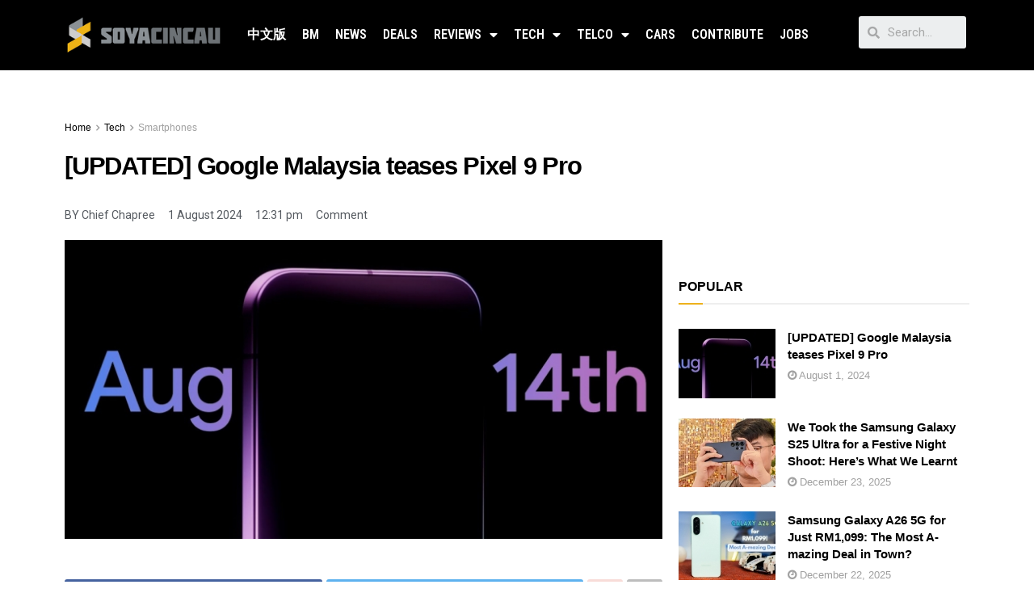

--- FILE ---
content_type: text/html; charset=UTF-8
request_url: https://soyacincau.com/2024/08/01/google-malaysia-teases-pixel-9-pro/
body_size: 27913
content:
<!DOCTYPE html>
<html lang="en-US">
<head>
	<meta charset="UTF-8">
	<meta name="viewport" content="width=device-width, initial-scale=1.0, viewport-fit=cover" />		<title>Google Malaysia teases Pixel 9 Pro</title>

<!-- Google Tag Manager for WordPress by gtm4wp.com -->
<script data-cfasync="false" data-pagespeed-no-defer type="text/javascript">//<![CDATA[
	var gtm4wp_datalayer_name = "dataLayer";
	var dataLayer = dataLayer || [];
//]]>
</script>
<!-- End Google Tag Manager for WordPress by gtm4wp.com -->			<script type="d57d71595eea5ee9c7c2af00-text/javascript">
              var jnews_ajax_url = '/?ajax-request=jnews'
			</script>
			<script type="d57d71595eea5ee9c7c2af00-text/javascript">;window.jnews=window.jnews||{},window.jnews.library=window.jnews.library||{},window.jnews.library=function(){"use strict";var t=this;t.win=window,t.doc=document,t.globalBody=t.doc.getElementsByTagName("body")[0],t.globalBody=t.globalBody?t.globalBody:t.doc,t.win.jnewsDataStorage=t.win.jnewsDataStorage||{_storage:new WeakMap,put:function(t,e,n){this._storage.has(t)||this._storage.set(t,new Map),this._storage.get(t).set(e,n)},get:function(t,e){return this._storage.get(t).get(e)},has:function(t,e){return this._storage.has(t)&&this._storage.get(t).has(e)},remove:function(t,e){var n=this._storage.get(t).delete(e);return 0===!this._storage.get(t).size&&this._storage.delete(t),n}},t.windowWidth=function(){return t.win.innerWidth||t.docEl.clientWidth||t.globalBody.clientWidth},t.windowHeight=function(){return t.win.innerHeight||t.docEl.clientHeight||t.globalBody.clientHeight},t.requestAnimationFrame=t.win.requestAnimationFrame||t.win.webkitRequestAnimationFrame||t.win.mozRequestAnimationFrame||t.win.msRequestAnimationFrame||window.oRequestAnimationFrame||function(t){return setTimeout(t,1e3/60)},t.cancelAnimationFrame=t.win.cancelAnimationFrame||t.win.webkitCancelAnimationFrame||t.win.webkitCancelRequestAnimationFrame||t.win.mozCancelAnimationFrame||t.win.msCancelRequestAnimationFrame||t.win.oCancelRequestAnimationFrame||function(t){clearTimeout(t)},t.classListSupport="classList"in document.createElement("_"),t.hasClass=t.classListSupport?function(t,e){return t.classList.contains(e)}:function(t,e){return t.className.indexOf(e)>=0},t.addClass=t.classListSupport?function(e,n){t.hasClass(e,n)||e.classList.add(n)}:function(e,n){t.hasClass(e,n)||(e.className+=" "+n)},t.removeClass=t.classListSupport?function(e,n){t.hasClass(e,n)&&e.classList.remove(n)}:function(e,n){t.hasClass(e,n)&&(e.className=e.className.replace(n,""))},t.objKeys=function(t){var e=[];for(var n in t)Object.prototype.hasOwnProperty.call(t,n)&&e.push(n);return e},t.isObjectSame=function(t,e){var n=!0;return JSON.stringify(t)!==JSON.stringify(e)&&(n=!1),n},t.extend=function(){for(var t,e,n,i=arguments[0]||{},o=1,a=arguments.length;o<a;o++)if(null!==(t=arguments[o]))for(e in t)i!==(n=t[e])&&void 0!==n&&(i[e]=n);return i},t.dataStorage=t.win.jnewsDataStorage,t.isVisible=function(t){return 0!==t.offsetWidth&&0!==t.offsetHeight||t.getBoundingClientRect().length},t.getHeight=function(t){return t.offsetHeight||t.clientHeight||t.getBoundingClientRect().height},t.getWidth=function(t){return t.offsetWidth||t.clientWidth||t.getBoundingClientRect().width},t.supportsPassive=!1;try{var e=Object.defineProperty({},"passive",{get:function(){t.supportsPassive=!0}});"createEvent"in t.doc?t.win.addEventListener("test",null,e):"fireEvent"in t.doc&&t.win.attachEvent("test",null)}catch(t){}t.passiveOption=!!t.supportsPassive&&{passive:!0},t.addEvents=function(e,n,i){for(var o in n){var a=["touchstart","touchmove"].indexOf(o)>=0&&!i&&t.passiveOption;"createEvent"in t.doc?e.addEventListener(o,n[o],a):"fireEvent"in t.doc&&e.attachEvent("on"+o,n[o])}},t.removeEvents=function(e,n){for(var i in n)"createEvent"in t.doc?e.removeEventListener(i,n[i]):"fireEvent"in t.doc&&e.detachEvent("on"+i,n[i])},t.triggerEvents=function(e,n,i){var o;i=i||{detail:null};return"createEvent"in t.doc?(!(o=t.doc.createEvent("CustomEvent")||new CustomEvent(n)).initCustomEvent||o.initCustomEvent(n,!0,!1,i),void e.dispatchEvent(o)):"fireEvent"in t.doc?((o=t.doc.createEventObject()).eventType=n,void e.fireEvent("on"+o.eventType,o)):void 0},t.getParents=function(e,n){void 0===n&&(n=t.doc);for(var i=[],o=e.parentNode,a=!1;!a;)if(o){var s=o;s.querySelectorAll(n).length?a=!0:(i.push(s),o=s.parentNode)}else i=[],a=!0;return i},t.forEach=function(t,e,n){for(var i=0,o=t.length;i<o;i++)e.call(n,t[i],i)},t.getText=function(t){return t.innerText||t.textContent},t.setText=function(t,e){var n="object"==typeof e?e.innerText||e.textContent:e;t.innerText&&(t.innerText=n),t.textContent&&(t.textContent=n)},t.httpBuildQuery=function(e){return t.objKeys(e).reduce(function e(n){var i=arguments.length>1&&void 0!==arguments[1]?arguments[1]:null;return function(o,a){var s=n[a];a=encodeURIComponent(a);var r=i?"".concat(i,"[").concat(a,"]"):a;return null==s||"function"==typeof s?(o.push("".concat(r,"=")),o):["number","boolean","string"].includes(typeof s)?(o.push("".concat(r,"=").concat(encodeURIComponent(s))),o):(o.push(t.objKeys(s).reduce(e(s,r),[]).join("&")),o)}}(e),[]).join("&")},t.scrollTo=function(e,n,i){function o(t,e,n){this.start=this.position(),this.change=t-this.start,this.currentTime=0,this.increment=20,this.duration=void 0===n?500:n,this.callback=e,this.finish=!1,this.animateScroll()}return Math.easeInOutQuad=function(t,e,n,i){return(t/=i/2)<1?n/2*t*t+e:-n/2*(--t*(t-2)-1)+e},o.prototype.stop=function(){this.finish=!0},o.prototype.move=function(e){t.doc.documentElement.scrollTop=e,t.globalBody.parentNode.scrollTop=e,t.globalBody.scrollTop=e},o.prototype.position=function(){return t.doc.documentElement.scrollTop||t.globalBody.parentNode.scrollTop||t.globalBody.scrollTop},o.prototype.animateScroll=function(){this.currentTime+=this.increment;var e=Math.easeInOutQuad(this.currentTime,this.start,this.change,this.duration);this.move(e),this.currentTime<this.duration&&!this.finish?t.requestAnimationFrame.call(t.win,this.animateScroll.bind(this)):this.callback&&"function"==typeof this.callback&&this.callback()},new o(e,n,i)},t.unwrap=function(e){var n,i=e;t.forEach(e,(function(t,e){n?n+=t:n=t})),i.replaceWith(n)},t.performance={start:function(t){performance.mark(t+"Start")},stop:function(t){performance.mark(t+"End"),performance.measure(t,t+"Start",t+"End")}},t.fps=function(){var e=0,n=0,i=0;!function(){var o=e=0,a=0,s=0,r=document.getElementById("fpsTable"),c=function(e){void 0===document.getElementsByTagName("body")[0]?t.requestAnimationFrame.call(t.win,(function(){c(e)})):document.getElementsByTagName("body")[0].appendChild(e)};null===r&&((r=document.createElement("div")).style.position="fixed",r.style.top="120px",r.style.left="10px",r.style.width="100px",r.style.height="20px",r.style.border="1px solid black",r.style.fontSize="11px",r.style.zIndex="100000",r.style.backgroundColor="white",r.id="fpsTable",c(r));var l=function(){i++,n=Date.now(),(a=(i/(s=(n-e)/1e3)).toPrecision(2))!=o&&(o=a,r.innerHTML=o+"fps"),1<s&&(e=n,i=0),t.requestAnimationFrame.call(t.win,l)};l()}()},t.instr=function(t,e){for(var n=0;n<e.length;n++)if(-1!==t.toLowerCase().indexOf(e[n].toLowerCase()))return!0},t.winLoad=function(e,n){function i(i){if("complete"===t.doc.readyState||"interactive"===t.doc.readyState)return!i||n?setTimeout(e,n||1):e(i),1}i()||t.addEvents(t.win,{load:i})},t.docReady=function(e,n){function i(i){if("complete"===t.doc.readyState||"interactive"===t.doc.readyState)return!i||n?setTimeout(e,n||1):e(i),1}i()||t.addEvents(t.doc,{DOMContentLoaded:i})},t.fireOnce=function(){t.docReady((function(){t.assets=t.assets||[],t.assets.length&&(t.boot(),t.load_assets())}),50)},t.boot=function(){t.length&&t.doc.querySelectorAll("style[media]").forEach((function(t){"not all"==t.getAttribute("media")&&t.removeAttribute("media")}))},t.create_js=function(e,n){var i=t.doc.createElement("script");switch(i.setAttribute("src",e),n){case"defer":i.setAttribute("defer",!0);break;case"async":i.setAttribute("async",!0);break;case"deferasync":i.setAttribute("defer",!0),i.setAttribute("async",!0)}t.globalBody.appendChild(i)},t.load_assets=function(){"object"==typeof t.assets&&t.forEach(t.assets.slice(0),(function(e,n){var i="";e.defer&&(i+="defer"),e.async&&(i+="async"),t.create_js(e.url,i);var o=t.assets.indexOf(e);o>-1&&t.assets.splice(o,1)})),t.assets=jnewsoption.au_scripts=window.jnewsads=[]},t.docReady((function(){t.globalBody=t.globalBody==t.doc?t.doc.getElementsByTagName("body")[0]:t.globalBody,t.globalBody=t.globalBody?t.globalBody:t.doc}))},window.jnews.library=new window.jnews.library;</script><meta name="description" content="After years of waiting, Google is finally ready to release Pixel smartphones in Malaysia. The Pixel 9 series will be making its debut over here on 14 August.">
<meta name="robots" content="index, follow">
<meta name="googlebot" content="index, follow, max-snippet:-1, max-image-preview:large, max-video-preview:-1">
<meta name="bingbot" content="index, follow, max-snippet:-1, max-image-preview:large, max-video-preview:-1">
<link rel="canonical" href="https://soyacincau.com/2024/08/01/google-malaysia-teases-pixel-9-pro/">
<meta property="og:url" content="https://soyacincau.com/2024/08/01/google-malaysia-teases-pixel-9-pro/">
<meta property="og:site_name" content="SoyaCincau">
<meta property="og:locale" content="en_US">
<meta property="og:type" content="article">
<meta property="article:author" content="https://www.facebook.com/mysoyacincau">
<meta property="article:publisher" content="https://www.facebook.com/mysoyacincau">
<meta property="article:section" content="News">
<meta property="article:tag" content="google">
<meta property="article:tag" content="Google Malaysia">
<meta property="article:tag" content="Google Pixel">
<meta property="article:tag" content="Google Pixel 9">
<meta property="article:tag" content="Google Pixel 9 Pro">
<meta property="article:tag" content="Google Pixel 9 Pro Fold">
<meta property="article:tag" content="Made by Google Malaysia">
<meta property="og:title" content="Google Malaysia teases Pixel 9 Pro">
<meta property="og:description" content="After years of waiting, Google is finally ready to release Pixel smartphones in Malaysia. The Pixel 9 series will be making its debut over here on 14 August.">
<meta property="og:image" content="https://soyacincau.com/wp-content/uploads/2024/08/google-pixel-9-pro-my01.jpg">
<meta property="og:image:secure_url" content="https://soyacincau.com/wp-content/uploads/2024/08/google-pixel-9-pro-my01.jpg">
<meta property="og:image:width" content="1200">
<meta property="og:image:height" content="675">
<meta property="og:image:alt" content="Google Pixel 9 Pro Teaser - Malaysia">
<meta name="twitter:card" content="summary_large_image">
<meta name="twitter:site" content="https://twitter.com/soya_cincau">
<meta name="twitter:creator" content="@https://twitter.com/chapree">
<meta name="twitter:title" content="Google Malaysia teases Pixel 9 Pro">
<meta name="twitter:description" content="After years of waiting, Google is finally ready to release Pixel smartphones in Malaysia. The Pixel 9 series will be making its debut over here on 14 August.">
<meta name="twitter:image" content="https://soyacincau.com/wp-content/uploads/2024/08/google-pixel-9-pro-my01-1024x576.jpg">
<link rel='dns-prefetch' href='//stats.wp.com' />
<link rel='dns-prefetch' href='//fonts.googleapis.com' />
<link rel='preconnect' href='https://fonts.gstatic.com' />
<link rel="alternate" type="application/rss+xml" title="SoyaCincau &raquo; Feed" href="https://soyacincau.com/feed/" />
<link rel="alternate" type="application/rss+xml" title="SoyaCincau &raquo; Comments Feed" href="https://soyacincau.com/comments/feed/" />
<link rel="alternate" type="application/rss+xml" title="SoyaCincau &raquo; [UPDATED] Google Malaysia teases Pixel 9 Pro Comments Feed" href="https://soyacincau.com/2024/08/01/google-malaysia-teases-pixel-9-pro/feed/" />
<link rel="alternate" title="oEmbed (JSON)" type="application/json+oembed" href="https://soyacincau.com/wp-json/oembed/1.0/embed?url=https%3A%2F%2Fsoyacincau.com%2F2024%2F08%2F01%2Fgoogle-malaysia-teases-pixel-9-pro%2F" />
<link rel="alternate" title="oEmbed (XML)" type="text/xml+oembed" href="https://soyacincau.com/wp-json/oembed/1.0/embed?url=https%3A%2F%2Fsoyacincau.com%2F2024%2F08%2F01%2Fgoogle-malaysia-teases-pixel-9-pro%2F&#038;format=xml" />
<!-- soyacincau.com is managing ads with Advanced Ads – https://wpadvancedads.com/ --><script type="d57d71595eea5ee9c7c2af00-text/javascript">
			advanced_ads_ready=function(){var e,t=[],n="object"==typeof document&&document,d=n&&n.documentElement.doScroll,o="DOMContentLoaded",a=n&&(d?/^loaded|^c/:/^loaded|^i|^c/).test(n.readyState);return!a&&n&&(e=function(){for(n.removeEventListener(o,e),window.removeEventListener("load",e),a=1;e=t.shift();)e()},n.addEventListener(o,e),window.addEventListener("load",e)),function(e){a?setTimeout(e,0):t.push(e)}}();		</script>
		<style id='wp-img-auto-sizes-contain-inline-css' type='text/css'>
img:is([sizes=auto i],[sizes^="auto," i]){contain-intrinsic-size:3000px 1500px}
/*# sourceURL=wp-img-auto-sizes-contain-inline-css */
</style>
<style id='wp-emoji-styles-inline-css' type='text/css'>

	img.wp-smiley, img.emoji {
		display: inline !important;
		border: none !important;
		box-shadow: none !important;
		height: 1em !important;
		width: 1em !important;
		margin: 0 0.07em !important;
		vertical-align: -0.1em !important;
		background: none !important;
		padding: 0 !important;
	}
/*# sourceURL=wp-emoji-styles-inline-css */
</style>
<link rel='stylesheet' id='wp-block-library-css' href='https://soyacincau.com/wp-includes/css/dist/block-library/style.min.css?ver=6.9' type='text/css' media='all' />
<style id='wp-block-library-inline-css' type='text/css'>
.has-text-align-justify{text-align:justify;}

/*# sourceURL=wp-block-library-inline-css */
</style>
<style id='classic-theme-styles-inline-css' type='text/css'>
/*! This file is auto-generated */
.wp-block-button__link{color:#fff;background-color:#32373c;border-radius:9999px;box-shadow:none;text-decoration:none;padding:calc(.667em + 2px) calc(1.333em + 2px);font-size:1.125em}.wp-block-file__button{background:#32373c;color:#fff;text-decoration:none}
/*# sourceURL=/wp-includes/css/classic-themes.min.css */
</style>
<link rel='stylesheet' id='jnews-parent-style-css' href='https://soyacincau.com/wp-content/themes/jnews/style.css?ver=6.9' type='text/css' media='all' />
<link rel='stylesheet' id='js_composer_front-css' href='https://soyacincau.com/wp-content/plugins/js_composer/assets/css/js_composer.min.css?ver=6.6.0' type='text/css' media='all' />
<link rel='stylesheet' id='elementor-icons-css' href='https://soyacincau.com/wp-content/plugins/elementor/assets/lib/eicons/css/elementor-icons.min.css?ver=5.12.0' type='text/css' media='all' />
<link rel='stylesheet' id='elementor-frontend-css' href='https://soyacincau.com/wp-content/plugins/elementor/assets/css/frontend.min.css?ver=3.3.1' type='text/css' media='all' />
<style id='elementor-frontend-inline-css' type='text/css'>
@font-face{font-family:eicons;src:url(https://soyacincau.com/wp-content/plugins/elementor/assets/lib/eicons/fonts/eicons.eot?5.10.0);src:url(https://soyacincau.com/wp-content/plugins/elementor/assets/lib/eicons/fonts/eicons.eot?5.10.0#iefix) format("embedded-opentype"),url(https://soyacincau.com/wp-content/plugins/elementor/assets/lib/eicons/fonts/eicons.woff2?5.10.0) format("woff2"),url(https://soyacincau.com/wp-content/plugins/elementor/assets/lib/eicons/fonts/eicons.woff?5.10.0) format("woff"),url(https://soyacincau.com/wp-content/plugins/elementor/assets/lib/eicons/fonts/eicons.ttf?5.10.0) format("truetype"),url(https://soyacincau.com/wp-content/plugins/elementor/assets/lib/eicons/fonts/eicons.svg?5.10.0#eicon) format("svg");font-weight:400;font-style:normal}
/*# sourceURL=elementor-frontend-inline-css */
</style>
<link rel='stylesheet' id='elementor-post-289166-css' href='https://soyacincau.com/wp-content/uploads/elementor/css/post-289166.css?ver=1628609039' type='text/css' media='all' />
<link rel='stylesheet' id='elementor-pro-css' href='https://soyacincau.com/wp-content/plugins/elementor-pro/assets/css/frontend.min.css?ver=3.3.6' type='text/css' media='all' />
<link rel='stylesheet' id='elementor-global-css' href='https://soyacincau.com/wp-content/uploads/elementor/css/global.css?ver=1628609040' type='text/css' media='all' />
<link rel='stylesheet' id='elementor-post-289170-css' href='https://soyacincau.com/wp-content/uploads/elementor/css/post-289170.css?ver=1746005048' type='text/css' media='all' />
<link rel='stylesheet' id='elementor-post-289173-css' href='https://soyacincau.com/wp-content/uploads/elementor/css/post-289173.css?ver=1767799066' type='text/css' media='all' />
<link rel='stylesheet' id='jeg_customizer_font-css' href='//fonts.googleapis.com/css?family=Roboto+Condensed%3A700&#038;display=swap&#038;ver=1.2.6' type='text/css' media='all' />
<link rel='stylesheet' id='jnews-frontend-css' href='https://soyacincau.com/wp-content/themes/jnews/assets/dist/frontend.min.css?ver=1.0.0' type='text/css' media='all' />
<link rel='stylesheet' id='jnews-elementor-css' href='https://soyacincau.com/wp-content/themes/jnews/assets/css/elementor-frontend.css?ver=1.0.0' type='text/css' media='all' />
<link rel='stylesheet' id='jnews-style-css' href='https://soyacincau.com/wp-content/themes/jnews-child/style.css?ver=1.0.0' type='text/css' media='all' />
<link rel='stylesheet' id='jnews-darkmode-css' href='https://soyacincau.com/wp-content/themes/jnews/assets/css/darkmode.css?ver=1.0.0' type='text/css' media='all' />
<link rel='stylesheet' id='jnews-scheme-css' href='https://soyacincau.com/wp-content/themes/jnews/data/import/androidnews/scheme.css?ver=1.0.0' type='text/css' media='all' />
<link rel='stylesheet' id='google-fonts-1-css' href='https://fonts.googleapis.com/css?family=Roboto%3A100%2C100italic%2C200%2C200italic%2C300%2C300italic%2C400%2C400italic%2C500%2C500italic%2C600%2C600italic%2C700%2C700italic%2C800%2C800italic%2C900%2C900italic%7CRoboto+Slab%3A100%2C100italic%2C200%2C200italic%2C300%2C300italic%2C400%2C400italic%2C500%2C500italic%2C600%2C600italic%2C700%2C700italic%2C800%2C800italic%2C900%2C900italic%7CRoboto+Condensed%3A100%2C100italic%2C200%2C200italic%2C300%2C300italic%2C400%2C400italic%2C500%2C500italic%2C600%2C600italic%2C700%2C700italic%2C800%2C800italic%2C900%2C900italic%7CMontserrat%3A100%2C100italic%2C200%2C200italic%2C300%2C300italic%2C400%2C400italic%2C500%2C500italic%2C600%2C600italic%2C700%2C700italic%2C800%2C800italic%2C900%2C900italic&#038;display=auto&#038;ver=6.9' type='text/css' media='all' />
<link rel='stylesheet' id='elementor-icons-shared-0-css' href='https://soyacincau.com/wp-content/plugins/elementor/assets/lib/font-awesome/css/fontawesome.min.css?ver=5.15.3' type='text/css' media='all' />
<link rel='stylesheet' id='elementor-icons-fa-solid-css' href='https://soyacincau.com/wp-content/plugins/elementor/assets/lib/font-awesome/css/solid.min.css?ver=5.15.3' type='text/css' media='all' />
<link rel='stylesheet' id='jetpack_css-css' href='https://soyacincau.com/wp-content/plugins/jetpack/css/jetpack.css?ver=12.5.1' type='text/css' media='all' />
<link rel='stylesheet' id='jnews-select-share-css' href='https://soyacincau.com/wp-content/plugins/jnews-social-share/assets/css/plugin.css' type='text/css' media='all' />
<script type="d57d71595eea5ee9c7c2af00-text/javascript" src="https://soyacincau.com/wp-includes/js/jquery/jquery.min.js?ver=3.7.1" id="jquery-core-js"></script>
<script data-optimized="1" type="d57d71595eea5ee9c7c2af00-text/javascript" src="https://soyacincau.com/wp-content/litespeed/js/460151cfcb4872e254987b11d3add0db.js?ver=4e427" id="jquery-migrate-js"></script>
<script type="d57d71595eea5ee9c7c2af00-text/javascript" id="advanced-ads-advanced-js-js-extra">
/* <![CDATA[ */
var advads_options = {"blog_id":"1","privacy":{"enabled":false,"state":"not_needed"}};
//# sourceURL=advanced-ads-advanced-js-js-extra
/* ]]> */
</script>
<script data-optimized="1" type="d57d71595eea5ee9c7c2af00-text/javascript" src="https://soyacincau.com/wp-content/litespeed/js/3bf197bd809258d048a9cee91e77ceb4.js?ver=9c508" id="advanced-ads-advanced-js-js"></script>
<link rel="https://api.w.org/" href="https://soyacincau.com/wp-json/" /><link rel="alternate" title="JSON" type="application/json" href="https://soyacincau.com/wp-json/wp/v2/posts/399736" /><link rel="EditURI" type="application/rsd+xml" title="RSD" href="https://soyacincau.com/xmlrpc.php?rsd" />
<meta name="generator" content="WordPress 6.9" />
<link rel='shortlink' href='https://soyacincau.com/?p=399736' />
<script type="d57d71595eea5ee9c7c2af00-text/javascript" src=https://xhr.invl.co/magic/33736/auto.js></script>
<!-- TikTok Pixel Code Start -->
<script data-cfasync="false">
!function (w, d, t) {
  w.TiktokAnalyticsObject=t;var ttq=w[t]=w[t]||[];ttq.methods=["page","track","identify","instances","debug","on","off","once","ready","alias","group","enableCookie","disableCookie","holdConsent","revokeConsent","grantConsent"],ttq.setAndDefer=function(t,e){t[e]=function(){t.push([e].concat(Array.prototype.slice.call(arguments,0)))}};for(var i=0;i<ttq.methods.length;i++)ttq.setAndDefer(ttq,ttq.methods[i]);ttq.instance=function(t){for(
var e=ttq._i[t]||[],n=0;n<ttq.methods.length;n++)ttq.setAndDefer(e,ttq.methods[n]);return e},ttq.load=function(e,n){var r="https://analytics.tiktok.com/i18n/pixel/events.js",o=n&&n.partner;ttq._i=ttq._i||{},ttq._i[e]=[],ttq._i[e]._u=r,ttq._t=ttq._t||{},ttq._t[e]=+new Date,ttq._o=ttq._o||{},ttq._o[e]=n||{};n=document.createElement("script")
;n.type="text/javascript",n.async=!0,n.src=r+"?sdkid="+e+"&lib="+t;e=document.getElementsByTagName("script")[0];e.parentNode.insertBefore(n,e)};


  ttq.load('CV43JCBC77U9POA0NT80');
  ttq.page();
}(window, document, 'ttq');
</script>
<!-- TikTok Pixel Code End -->
<script async id="ebx" src="//applets.ebxcdn.com/ebx.js" type="d57d71595eea5ee9c7c2af00-text/javascript"></script>	<style>img#wpstats{display:none}</style>
		
<!-- Google Tag Manager for WordPress by gtm4wp.com -->
<script data-cfasync="false" data-pagespeed-no-defer type="text/javascript">//<![CDATA[
	var dataLayer_content = {"pagePostType":"post","pagePostType2":"single-post","pageCategory":["news","smartphones","tech"],"pageAttributes":["google","google-malaysia-2","google-pixel","google-pixel-9","google-pixel-9-pro","google-pixel-9-pro-fold","made-by-google-malaysia"],"pagePostAuthor":"Chief Chapree"};
	dataLayer.push( dataLayer_content );//]]>
</script>
<script data-cfasync="false">//<![CDATA[
(function(w,d,s,l,i){w[l]=w[l]||[];w[l].push({'gtm.start':
new Date().getTime(),event:'gtm.js'});var f=d.getElementsByTagName(s)[0],
j=d.createElement(s),dl=l!='dataLayer'?'&l='+l:'';j.async=true;j.src=
'//www.googletagmanager.com/gtm.'+'js?id='+i+dl;f.parentNode.insertBefore(j,f);
})(window,document,'script','dataLayer','GTM-TSDLM9D');//]]>
</script>
<!-- End Google Tag Manager -->
<!-- End Google Tag Manager for WordPress by gtm4wp.com --><script type="d57d71595eea5ee9c7c2af00-text/javascript">
		var advadsCfpQueue = [];
		var advadsCfpAd = function( adID ){
			if ( 'undefined' == typeof advadsProCfp ) { advadsCfpQueue.push( adID ) } else { advadsProCfp.addElement( adID ) }
		};
		</script>
		<meta name="generator" content="Powered by WPBakery Page Builder - drag and drop page builder for WordPress."/>
<script type="d57d71595eea5ee9c7c2af00-text/javascript">
  !function(f,b,e,v,n,t,s)
  {if(f.fbq)return;n=f.fbq=function(){n.callMethod?
  n.callMethod.apply(n,arguments):n.queue.push(arguments)};
  if(!f._fbq)f._fbq=n;n.push=n;n.loaded=!0;n.version='2.0';
  n.queue=[];t=b.createElement(e);t.async=!0;
  t.src=v;s=b.getElementsByTagName(e)[0];
  s.parentNode.insertBefore(t,s)}(window, document,'script',
  'https://connect.facebook.net/en_US/fbevents.js');
  fbq('init', '375681346490800');
  fbq('track', 'PageView');
</script>
<noscript><img loading="lazy" height="1" width="1" style="display:none"
  src="https://www.facebook.com/tr?id=375681346490800&ev=PageView&noscript=1"
/></noscript>
<!-- End Facebook Pixel Code --><script data-cfasync="false" type="application/javascript" src="//anymind360.com/js/1484/ats.js"></script>
<!-- START GPT Async Tag for Single Post pages -->
<script data-cfasync="false" async src="https://securepubads.g.doubleclick.net/tag/js/gpt.js"></script>
<script data-cfasync="false">
       var gptadslots = [];
       var googletag = googletag || {cmd:[]};
     </script>
<script data-cfasync="false">
       googletag.cmd.push(function() {
       var responsive_billboard = googletag.sizeMapping()
.addSize([1000, 500], [[970, 250], [970, 90]], [728, 90]) // Desktop
.addSize([730, 300], [[728, 90], [600, 250]]) // Tablet
.addSize([320, 300], [[300, 250], [320, 100]]) // Mobile
.addSize([0, 0], []) // No ads
.build();

var responsive_sidebar_mrec = googletag.sizeMapping()
.addSize([1000, 500], [[300, 250], [1, 1]]) // Desktop
.addSize([730, 300], [[300, 250], [1, 1]]) // Tablet
.addSize([320, 300], [[300, 250], [1, 1]]) // Mobile
.addSize([0, 0], []) // No ads
.build();

var responsive_article_mrec_inarticle = googletag.sizeMapping()
.addSize([1000, 500], [[336, 280], [300, 250], [1, 1]]) // Desktop
.addSize([730, 300], [[336, 280], [300, 250], [1, 1]]) // Tablet
.addSize([320, 300], [[336, 280], [300, 250], [320, 100], [1, 1]]) // Mobile
.addSize([0, 0], []) // No ads
.build();
  

var responsive_sidebar_halfpage = googletag.sizeMapping()
.addSize([1000, 500], [300, 600]) // Desktop
.addSize([730, 500], [300, 600]) // Tablet
.addSize([320, 500], [300, 600]) // Mobile
.addSize([0, 0], []) // No ads
.build();

    //Billboard
    googletag.defineSlot('/32246135/sc-billboard', [[970, 250], [970, 90], [728, 90], [600, 250], [300, 250], [320, 100]], 'sc-billboard')
	.defineSizeMapping(responsive_billboard)
	.addService(googletag.pubads());

    //Sidebar_MRec1
    googletag.defineSlot('/32246135/sc-article-mrec1', [[1, 1], [300, 250]], 'sc-article-mrec1')
	.defineSizeMapping(responsive_sidebar_mrec)
	.addService(googletag.pubads());

    //Article_MRec 2
googletag.defineSlot('/32246135/sc-article-mrec2', [[336, 280], [300, 250], [320, 100]], 'sc-article-mrec2')
.defineSizeMapping(responsive_article_mrec_inarticle)
.addService(googletag.pubads());

//Article_MRec3
googletag.defineSlot('/32246135/sc-article-mrec3', [[1, 1], [336, 280], [300, 250]], 'sc-article-mrec3')
.defineSizeMapping(responsive_article_mrec_inarticle)
.addService(googletag.pubads());

    //Article_OutStream Video
    googletag.defineSlot('/32246135/sc-article-outstream', [1, 1], 'sc-article-outstream')
	.addService(googletag.pubads());


    //Sidebar_Halfpage
    googletag.defineSlot('/32246135/sc-article-300x600', [300, 600], 'sc-article-300x600') 	
.defineSizeMapping(responsive_sidebar_halfpage)
.addService(googletag.pubads());

    //Skinner
	googletag.defineOutOfPageSlot('/32246135/sc-oop-skinner', 'sc-oop-skinner')
	.addService(googletag.pubads());

    //OOP
    googletag.defineOutOfPageSlot('/32246135/sc-oop', 'sc-oop')
	.addService(googletag.pubads());

	//1x1
	googletag.defineSlot('/32246135/sc-1x1-misc', [1, 1], 'sc-1x1-misc')
	.addService(googletag.pubads());

	//SC-BM OOP
	googletag.defineOutOfPageSlot('/32246135/sc-bm-oop', 'sc-bm-oop')
.addService(googletag.pubads());
		
	googletag.pubads().setTargeting("inskin_yes", (screen.width >= 1245) ? "true" : "false");
	googletag.pubads().setTargeting("inskin_m_yes", (screen.width >= 375 && screen.width <= 600) ? "true" : "false");
	googletag.pubads().setTargeting("sublimeskinz_yes", (screen.width >= 1200) ? "true" : "false");

	// DFP page level targeting 
googletag.pubads().setTargeting( "sc-pagetype-key", "article" );
googletag.pubads().setTargeting( "sc-page-key", "google-malaysia-teases-pixel-9-pro" );
googletag.pubads().setTargeting( "sc-category-key", ["news", "smartphones", "tech"] );
googletag.pubads().setTargeting( "sc-tag-key", ["google", "google-malaysia-2", "google-pixel", "google-pixel-9", "google-pixel-9-pro", "google-pixel-9-pro-fold", "made-by-google-malaysia"] );
	googletag.pubads().setTargeting( "sc-site-key", "soyacincau" );
	googletag.pubads().setTargeting( "amp", "false" );

    googletag.pubads().enableSingleRequest();
    googletag.pubads().collapseEmptyDivs();
    googletag.pubads().setForceSafeFrame(false);
    googletag.pubads().setCentering(true);
    googletag.enableServices();
  });
</script>
<!-- END GPT Async Tag for Single Post pages --><link rel="preconnect" href="https://fonts.gstatic.com">
<link href="https://fonts.googleapis.com/css2?family=Poppins:wght@800&display=swap" rel="stylesheet">
      <script src="https://ajax.googleapis.com/ajax/libs/jquery/3.5.1/jquery.min.js" type="d57d71595eea5ee9c7c2af00-text/javascript"></script>
		<script type="d57d71595eea5ee9c7c2af00-text/javascript">
         $(document).ready(function(){
         	const progress_bars = document.querySelectorAll('.progress');
         
         	progress_bars.forEach(bar => {
         		const { size } = bar.dataset;
         		bar.style.width = `${size}%`;
         	});
         });
      </script>

<style>
		@media screen and (min-width:0px) and (max-width:1023px) {
			.counter-desktop {
				display:none !important;
			}
			.counter-mobile {
				margin-top: -50px;
   				text-align: center;
				display: flex;
				flex-wrap: wrap;
				justify-content: center;
				margin-bottom: 40px;
				padding: 0 20px;
			}
			
			.covid-counter .sidebar {
         		width: 303px;
         		height: auto;
         		background-image:url(https://soyacincau.com/covid/BACKGROUND.png);
         		border: 0;
         		margin-top: 0;
         		padding-top: 0;
         	}
			
		}

		@media screen and (min-width:1023px) {
			.counter-desktop {
				
			}
			.counter-mobile {
				display:none !important;
			}
			.covid-counter .sidebar {
         		width: 303px;
         		height: 860px;
         		background-image:url(https://soyacincau.com/covid/BACKGROUND.png);
         		border: 0;
         		margin-top: 0;
         		padding-top: 0;
        	 }
		}

         .covid-counter {
			background: #fff;
			box-shadow: 0 0 2px rgba(0, 0, 0, 0.06);
			margin: 0 auto;
			padding: 2em 2em 4em;
			font-family: 'Poppins', sans-serif;
			font-weight: 600;
			line-height: 1.294427191;
         }
	
	.covid-counter .state-data{
		  	float: right;
    		margin-right: 10px;
	}
			.covid-counter h1, h2, h3, h4, h5, h6 {
			padding: 0px;
			margin: 0px;
			font-weight: 600;
			line-height: 1.3;
			}
		 
         
         .covid-counter a {
         color: #0083e8;
         }
         .covid-counter b, strong {
         font-weight: 600;
         }
         .covid-counter samp {
         display: none;
         }
         
         .covid-counter .sidebar-primary {
         will-change: min-height;
         }
         .covid-counter .scadslot-sidebar-top {
         padding-bottom: 2rem;
         }
         .covid-counter .heading h1{ 
         color:#404040;
         font-size: 28px;
         font-weight: bold;
         padding-top: 22px;
         margin: 0px;
         }
         .covid-counter .heading h2{ 
         color:#cc5200;
         font-size: 28px;
         font-weight: bold;
         margin:0 0 5px 0;
         padding: 0px;
         }
         .covid-counter .heading h3{ 
         color:#fff;
         font-size: 20px;
         font-weight: bold;
         text-shadow: 2px 2px 4px #000000;
         padding: 0px;
         }
         .covid-counter .heading h4{ 
         color:#fff;
         font-size: 15px;
         font-weight: bold;
         text-shadow: 2px 2px 4px #000000;
         margin:0px 0 0 0;
         padding: 0px;
         }
         .covid-counter .heading p{ 
         color:#fff;
         font-size: 12px;
         font-weight: 600;
         text-shadow: 2px 2px 4px #000000;
         margin: 0px;
         padding: 0px;
         }
         .covid-counter .subheading{
         color: #fff;
         font-size: 20px;
         font-weight: bold;
         text-shadow: 2px 2px 4px #000000;
         margin: 0 auto;
         display: inline-block;
         }
         .covid-counter .subheading h3{
         float: left;
         width: auto;
         margin: 0;
         padding: 10px 0 0 0;
         }
         .covid-counter .heading h1 img{vertical-align: middle;}
         .covid-counter .phase-cover{
         position: relative;
         margin: 25px 2px 0 0;
         float: right;
         }
         .covid-counter .phase-circle{
         background-color: #fff;
         border: 2px solid #F75C36;
         position: absolute;
         left: -24px;
         z-index: 9999;
         height: 70px;
         width: 70px;
         border-radius: 50%;
         display: inline-block;
         top: -8px;
         }
         .covid-counter .phase-circle h3{
         color: #F75C36;
         font-size: 16px;
         text-align: center;
         vertical-align: middle;
         padding: 18px 0 0 0;
         }
         .covid-counter .phase-box{
         width: 250px;
         border-radius: 5px;
         background: #fff;
         position: relative;
         float: right;
         margin: 0 10px 0 0;
         padding: 5px 0 5px 49px;
         text-align: left;
         }
	
		.covid-counter .phase-box-hidden{
			height: 55px;
		}
		
         .covid-counter .phase-box h3{
         	color:#014050;
         	font-size: 15px;
         	position: relative;
         }
		
         .covid-counter .phase-box h4{
         color:#014050;
         font-size: 12px;
         position: relative;
         }
         .covid-counter .phase-box .state{
         color:#F75C36;
         position: relative;
         }
         .covid-counter .phase-box .state h2{
         font-size: 16px;    
         color:#F75C36;
         position: relative;
         }
         .covid-counter .phase-box .state h5{
         font-size: 13px;    
         color:#F75C36;
         position: relative;
         padding-bottom: 5px;
         }
         .covid-counter .progress-bar {
         background-color: #F0F0F0;
         border-radius: 80px;
         box-shadow: 0 1px 3px rgb(0 0 0 / 20%);
         margin: 15px;
         height: 13px;
         width: 167px;
         max-width: 100%;
         border: 3px solid #fff;
         float: right;
         }
         .covid-counter .progress {
         background: #F75C36;
         border-radius: 80px;
         height: 9px;
         width: 0;
         transition: width 0.5s ease-in;
		 margin: -1px 0px 0px 0px;
         }
         .covid-counter .phase-bar{
         font-size: 20px;
         font-weight: bold;
         float: left;
         margin: 0 0 10px 0;
         width: 100%;
         }
         .covid-counter .phase-bar h3{
         float: left;
         width: auto;
         margin: 0;
         padding: 10px 0 0 0;
         }
         .covid-counter .phase-bar .progress-bar {
         background-color: #F0F0F0;
         border-radius: 80px;
         box-shadow: 0 1px 3px rgb(0 0 0 / 20%);
         margin: 8px 0 0 8px;
         height: 13px;
         width: 134px;
         max-width: 100%;
         border: 3px solid #fff;
         float: left;
         }
         .covid-counter .phase-bar .progress {
         background: #F75C36;
         border-radius: 80px;
         height: 9px;
         width: 0;
         transition: width 0.5s ease-in;
		 margin: -0px 0px 0px 0px;
         }
         .covid-counter .state h3{
         color: #F75C36;
         font-size: 16px;
         font-weight: bold;
         margin: 10px 0;
         }
         .covid-counter .state img{
			 vertical-align: middle;
			 max-width: 30px;
	}
         .covid-counter .video{
             width: 260px;
    		margin: 0 auto;
    		margin: 5px 0 0 10px;
    		text-align: center;
    		margin-top: -8px;
         }
         .covid-counter .bottom{
         	display: inline-block;
         	margin: 10px auto;
			margin-bottom: -30px;
         }
	
		.covid-counter .mco_countdown_button {
    		background: #000000;
    		border-radius: 4px;
    		font-family: 'Roboto Condensed', 'Arial Narrow', sans-serif;
			color: #ffffff;
		}
		.covid-counter .mco_countdown_button:hover {
			background: #868686;
		}
	
		#triangle-right {
			font-size: 0px;
			width: 0;
    		height: 0;
    		border-top: 7px solid transparent;
    		border-left: 12px solid #014050;
    		border-bottom: 7px solid transparent;
   		 }
      </style>
<link rel="icon" href="https://soyacincau.com/wp-content/uploads/2023/09/cropped-sc_cropped-favicon-transparent-32x32.png" sizes="32x32" />
<link rel="icon" href="https://soyacincau.com/wp-content/uploads/2023/09/cropped-sc_cropped-favicon-transparent-192x192.png" sizes="192x192" />
<link rel="apple-touch-icon" href="https://soyacincau.com/wp-content/uploads/2023/09/cropped-sc_cropped-favicon-transparent-180x180.png" />
<meta name="msapplication-TileImage" content="https://soyacincau.com/wp-content/uploads/2023/09/cropped-sc_cropped-favicon-transparent-270x270.png" />
<style id="jeg_dynamic_css" type="text/css" data-type="jeg_custom-css">body { --j-body-color : #000000; --j-accent-color : #edb11c; --j-alt-color : #000000; --j-heading-color : #000000; --j-entry-link-color : #f79138; } body,.jeg_newsfeed_list .tns-outer .tns-controls button,.jeg_filter_button,.owl-carousel .owl-nav div,.jeg_readmore,.jeg_hero_style_7 .jeg_post_meta a,.widget_calendar thead th,.widget_calendar tfoot a,.jeg_socialcounter a,.entry-header .jeg_meta_like a,.entry-header .jeg_meta_comment a,.entry-content tbody tr:hover,.entry-content th,.jeg_splitpost_nav li:hover a,#breadcrumbs a,.jeg_author_socials a:hover,.jeg_footer_content a,.jeg_footer_bottom a,.jeg_cartcontent,.woocommerce .woocommerce-breadcrumb a { color : #000000; } a, .jeg_menu_style_5>li>a:hover, .jeg_menu_style_5>li.sfHover>a, .jeg_menu_style_5>li.current-menu-item>a, .jeg_menu_style_5>li.current-menu-ancestor>a, .jeg_navbar .jeg_menu:not(.jeg_main_menu)>li>a:hover, .jeg_midbar .jeg_menu:not(.jeg_main_menu)>li>a:hover, .jeg_side_tabs li.active, .jeg_block_heading_5 strong, .jeg_block_heading_6 strong, .jeg_block_heading_7 strong, .jeg_block_heading_8 strong, .jeg_subcat_list li a:hover, .jeg_subcat_list li button:hover, .jeg_pl_lg_7 .jeg_thumb .jeg_post_category a, .jeg_pl_xs_2:before, .jeg_pl_xs_4 .jeg_postblock_content:before, .jeg_postblock .jeg_post_title a:hover, .jeg_hero_style_6 .jeg_post_title a:hover, .jeg_sidefeed .jeg_pl_xs_3 .jeg_post_title a:hover, .widget_jnews_popular .jeg_post_title a:hover, .jeg_meta_author a, .widget_archive li a:hover, .widget_pages li a:hover, .widget_meta li a:hover, .widget_recent_entries li a:hover, .widget_rss li a:hover, .widget_rss cite, .widget_categories li a:hover, .widget_categories li.current-cat>a, #breadcrumbs a:hover, .jeg_share_count .counts, .commentlist .bypostauthor>.comment-body>.comment-author>.fn, span.required, .jeg_review_title, .bestprice .price, .authorlink a:hover, .jeg_vertical_playlist .jeg_video_playlist_play_icon, .jeg_vertical_playlist .jeg_video_playlist_item.active .jeg_video_playlist_thumbnail:before, .jeg_horizontal_playlist .jeg_video_playlist_play, .woocommerce li.product .pricegroup .button, .widget_display_forums li a:hover, .widget_display_topics li:before, .widget_display_replies li:before, .widget_display_views li:before, .bbp-breadcrumb a:hover, .jeg_mobile_menu li.sfHover>a, .jeg_mobile_menu li a:hover, .split-template-6 .pagenum, .jeg_mobile_menu_style_5>li>a:hover, .jeg_mobile_menu_style_5>li.sfHover>a, .jeg_mobile_menu_style_5>li.current-menu-item>a, .jeg_mobile_menu_style_5>li.current-menu-ancestor>a { color : #edb11c; } .jeg_menu_style_1>li>a:before, .jeg_menu_style_2>li>a:before, .jeg_menu_style_3>li>a:before, .jeg_side_toggle, .jeg_slide_caption .jeg_post_category a, .jeg_slider_type_1_wrapper .tns-controls button.tns-next, .jeg_block_heading_1 .jeg_block_title span, .jeg_block_heading_2 .jeg_block_title span, .jeg_block_heading_3, .jeg_block_heading_4 .jeg_block_title span, .jeg_block_heading_6:after, .jeg_pl_lg_box .jeg_post_category a, .jeg_pl_md_box .jeg_post_category a, .jeg_readmore:hover, .jeg_thumb .jeg_post_category a, .jeg_block_loadmore a:hover, .jeg_postblock.alt .jeg_block_loadmore a:hover, .jeg_block_loadmore a.active, .jeg_postblock_carousel_2 .jeg_post_category a, .jeg_heroblock .jeg_post_category a, .jeg_pagenav_1 .page_number.active, .jeg_pagenav_1 .page_number.active:hover, input[type="submit"], .btn, .button, .widget_tag_cloud a:hover, .popularpost_item:hover .jeg_post_title a:before, .jeg_splitpost_4 .page_nav, .jeg_splitpost_5 .page_nav, .jeg_post_via a:hover, .jeg_post_source a:hover, .jeg_post_tags a:hover, .comment-reply-title small a:before, .comment-reply-title small a:after, .jeg_storelist .productlink, .authorlink li.active a:before, .jeg_footer.dark .socials_widget:not(.nobg) a:hover .fa, div.jeg_breakingnews_title, .jeg_overlay_slider_bottom_wrapper .tns-controls button, .jeg_overlay_slider_bottom_wrapper .tns-controls button:hover, .jeg_vertical_playlist .jeg_video_playlist_current, .woocommerce span.onsale, .woocommerce #respond input#submit:hover, .woocommerce a.button:hover, .woocommerce button.button:hover, .woocommerce input.button:hover, .woocommerce #respond input#submit.alt, .woocommerce a.button.alt, .woocommerce button.button.alt, .woocommerce input.button.alt, .jeg_popup_post .caption, .jeg_footer.dark input[type="submit"], .jeg_footer.dark .btn, .jeg_footer.dark .button, .footer_widget.widget_tag_cloud a:hover, .jeg_inner_content .content-inner .jeg_post_category a:hover, #buddypress .standard-form button, #buddypress a.button, #buddypress input[type="submit"], #buddypress input[type="button"], #buddypress input[type="reset"], #buddypress ul.button-nav li a, #buddypress .generic-button a, #buddypress .generic-button button, #buddypress .comment-reply-link, #buddypress a.bp-title-button, #buddypress.buddypress-wrap .members-list li .user-update .activity-read-more a, div#buddypress .standard-form button:hover, div#buddypress a.button:hover, div#buddypress input[type="submit"]:hover, div#buddypress input[type="button"]:hover, div#buddypress input[type="reset"]:hover, div#buddypress ul.button-nav li a:hover, div#buddypress .generic-button a:hover, div#buddypress .generic-button button:hover, div#buddypress .comment-reply-link:hover, div#buddypress a.bp-title-button:hover, div#buddypress.buddypress-wrap .members-list li .user-update .activity-read-more a:hover, #buddypress #item-nav .item-list-tabs ul li a:before, .jeg_inner_content .jeg_meta_container .follow-wrapper a { background-color : #edb11c; } .jeg_block_heading_7 .jeg_block_title span, .jeg_readmore:hover, .jeg_block_loadmore a:hover, .jeg_block_loadmore a.active, .jeg_pagenav_1 .page_number.active, .jeg_pagenav_1 .page_number.active:hover, .jeg_pagenav_3 .page_number:hover, .jeg_prevnext_post a:hover h3, .jeg_overlay_slider .jeg_post_category, .jeg_sidefeed .jeg_post.active, .jeg_vertical_playlist.jeg_vertical_playlist .jeg_video_playlist_item.active .jeg_video_playlist_thumbnail img, .jeg_horizontal_playlist .jeg_video_playlist_item.active { border-color : #edb11c; } .jeg_tabpost_nav li.active, .woocommerce div.product .woocommerce-tabs ul.tabs li.active, .jeg_mobile_menu_style_1>li.current-menu-item a, .jeg_mobile_menu_style_1>li.current-menu-ancestor a, .jeg_mobile_menu_style_2>li.current-menu-item::after, .jeg_mobile_menu_style_2>li.current-menu-ancestor::after, .jeg_mobile_menu_style_3>li.current-menu-item::before, .jeg_mobile_menu_style_3>li.current-menu-ancestor::before { border-bottom-color : #edb11c; } .jeg_post_meta .fa, .entry-header .jeg_post_meta .fa, .jeg_review_stars, .jeg_price_review_list { color : #000000; } .jeg_share_button.share-float.share-monocrhome a { background-color : #000000; } h1,h2,h3,h4,h5,h6,.jeg_post_title a,.entry-header .jeg_post_title,.jeg_hero_style_7 .jeg_post_title a,.jeg_block_title,.jeg_splitpost_bar .current_title,.jeg_video_playlist_title,.gallery-caption,.jeg_push_notification_button>a.button { color : #000000; } .split-template-9 .pagenum, .split-template-10 .pagenum, .split-template-11 .pagenum, .split-template-12 .pagenum, .split-template-13 .pagenum, .split-template-15 .pagenum, .split-template-18 .pagenum, .split-template-20 .pagenum, .split-template-19 .current_title span, .split-template-20 .current_title span { background-color : #000000; } .entry-content .content-inner a { color : #f79138; } .jeg_topbar .jeg_nav_row, .jeg_topbar .jeg_search_no_expand .jeg_search_input { line-height : 38px; } .jeg_topbar .jeg_nav_row, .jeg_topbar .jeg_nav_icon { height : 38px; } .jeg_midbar { height : 70px; } .jeg_header .jeg_bottombar.jeg_navbar,.jeg_bottombar .jeg_nav_icon { height : 60px; } .jeg_header .jeg_bottombar.jeg_navbar, .jeg_header .jeg_bottombar .jeg_main_menu:not(.jeg_menu_style_1) > li > a, .jeg_header .jeg_bottombar .jeg_menu_style_1 > li, .jeg_header .jeg_bottombar .jeg_menu:not(.jeg_main_menu) > li > a { line-height : 60px; } .jeg_header .jeg_bottombar.jeg_navbar_wrapper:not(.jeg_navbar_boxed), .jeg_header .jeg_bottombar.jeg_navbar_boxed .jeg_nav_row { background : #34d364; background: -moz-linear-gradient(90deg, #34d364 0%, #15c6b8 100%);background: -webkit-linear-gradient(90deg, #34d364 0%, #15c6b8 100%);background: -o-linear-gradient(90deg, #34d364 0%, #15c6b8 100%);background: -ms-linear-gradient(90deg, #34d364 0%, #15c6b8 100%);background: linear-gradient(90deg, #34d364 0%, #15c6b8 100%); } .jeg_header .jeg_bottombar, .jeg_header .jeg_bottombar.jeg_navbar_dark, .jeg_bottombar.jeg_navbar_boxed .jeg_nav_row, .jeg_bottombar.jeg_navbar_dark.jeg_navbar_boxed .jeg_nav_row { border-bottom-width : 0px; } .jeg_header .socials_widget > a > i.fa:before { color : #ffffff; } .jeg_header .socials_widget.nobg > a > span.jeg-icon svg { fill : #ffffff; } .jeg_header .socials_widget > a > span.jeg-icon svg { fill : #ffffff; } .jeg_nav_search { width : 25%; } .jeg_footer_content,.jeg_footer.dark .jeg_footer_content { background-color : #011627; } </style><style type="text/css">
					.no_thumbnail .jeg_thumb,
					.thumbnail-container.no_thumbnail {
					    display: none !important;
					}
					.jeg_search_result .jeg_pl_xs_3.no_thumbnail .jeg_postblock_content,
					.jeg_sidefeed .jeg_pl_xs_3.no_thumbnail .jeg_postblock_content,
					.jeg_pl_sm.no_thumbnail .jeg_postblock_content {
					    margin-left: 0;
					}
					.jeg_postblock_11 .no_thumbnail .jeg_postblock_content,
					.jeg_postblock_12 .no_thumbnail .jeg_postblock_content,
					.jeg_postblock_12.jeg_col_3o3 .no_thumbnail .jeg_postblock_content  {
					    margin-top: 0;
					}
					.jeg_postblock_15 .jeg_pl_md_box.no_thumbnail .jeg_postblock_content,
					.jeg_postblock_19 .jeg_pl_md_box.no_thumbnail .jeg_postblock_content,
					.jeg_postblock_24 .jeg_pl_md_box.no_thumbnail .jeg_postblock_content,
					.jeg_sidefeed .jeg_pl_md_box .jeg_postblock_content {
					    position: relative;
					}
					.jeg_postblock_carousel_2 .no_thumbnail .jeg_post_title a,
					.jeg_postblock_carousel_2 .no_thumbnail .jeg_post_title a:hover,
					.jeg_postblock_carousel_2 .no_thumbnail .jeg_post_meta .fa {
					    color: #212121 !important;
					} 
				</style>		<style type="text/css" id="wp-custom-css">
			.covid-counter {
    background: #fff;
    box-shadow: 0 0 2px rgba(0, 0, 0, 0.06);
    margin: 0 auto;
    padding: 0em 0em 2em;
    font-family: 'Poppins', sans-serif;
    font-weight: 600;
    line-height: 1.294427191;
}
.jeg_readmore {
    color: #53585c;
    display: none;
    text-transform: uppercase;
    letter-spacing: .05em;
    font-size: 11px;
    margin-top: 15px;
    padding: 6px 18px;
    border: 1px solid #e0e0e0;
        border-top-color: rgb(224, 224, 224);
        border-right-color: rgb(224, 224, 224);
        border-bottom-color: rgb(224, 224, 224);
        border-left-color: rgb(224, 224, 224);
    -webkit-box-shadow: 0 1px 3px rgba(0,0,0,.1);
    box-shadow: 0 1px 3px rgba(0,0,0,.1);
    text-rendering: auto;
    -webkit-font-smoothing: auto;
    -moz-osx-font-smoothing: auto;
    -webkit-transition: all .3s ease;
    -o-transition: all .3s ease;
    transition: all .3s ease;
    white-space: nowrap;
}
.wp-block-gallery.alignfull img {
    width: 10000px !important;
}
.entry-content h1, .entry-content h2, .entry-content h3, .entry-content h4, .entry-content h5, .entry-content h6 {
    font-weight: 600;
}

.custom_post_template h1.jeg_post_title {
  font-size: 2.2em !important;
}

		</style>
		
<script async src='https://www.googletagmanager.com/gtag/js?id=G-6JKPXZZN2W' type="d57d71595eea5ee9c7c2af00-text/javascript"></script>
<script type="d57d71595eea5ee9c7c2af00-text/javascript">
window.dataLayer = window.dataLayer || [];
function gtag(){dataLayer.push(arguments);}gtag('js', new Date());
gtag('config', 'G-6JKPXZZN2W' , {'allow_display_features': false,});

</script>
<noscript><style> .wpb_animate_when_almost_visible { opacity: 1; }</style></noscript></head>
<body class="wp-singular post-template-default single single-post postid-399736 single-format-standard wp-embed-responsive wp-theme-jnews wp-child-theme-jnews-child jeg_toggle_dark jnews jsc_normal wpb-js-composer js-comp-ver-6.6.0 vc_responsive elementor-default elementor-kit-289166">

		<div data-elementor-type="header" data-elementor-id="289170" class="elementor elementor-289170 elementor-location-header" data-elementor-settings="[]">
		<div class="elementor-section-wrap">
					<section class="elementor-section elementor-top-section elementor-element elementor-element-381c7500 elementor-hidden-phone elementor-section-boxed elementor-section-height-default elementor-section-height-default" data-id="381c7500" data-element_type="section" data-settings="{&quot;background_background&quot;:&quot;classic&quot;}">
						<div class="elementor-container elementor-column-gap-default">
					<div class="elementor-column elementor-col-33 elementor-top-column elementor-element elementor-element-27a4932a" data-id="27a4932a" data-element_type="column">
			<div class="elementor-widget-wrap elementor-element-populated">
								<div class="elementor-element elementor-element-d91bacf elementor-widget elementor-widget-image" data-id="d91bacf" data-element_type="widget" data-widget_type="image.default">
				<div class="elementor-widget-container">
																<a href="https://soyacincau.com">
							<img width="248" height="60" src="https://soyacincau.com/wp-content/uploads/2021/08/sc-logo-mid-2-2.png" class="attachment-large size-large" alt="" decoding="async" />								</a>
															</div>
				</div>
					</div>
		</div>
				<div class="elementor-column elementor-col-33 elementor-top-column elementor-element elementor-element-68241ceb" data-id="68241ceb" data-element_type="column">
			<div class="elementor-widget-wrap elementor-element-populated">
								<div class="elementor-element elementor-element-2d36f0c9 elementor-nav-menu--dropdown-tablet elementor-nav-menu__text-align-aside elementor-nav-menu--toggle elementor-nav-menu--burger elementor-widget elementor-widget-nav-menu" data-id="2d36f0c9" data-element_type="widget" data-settings="{&quot;layout&quot;:&quot;horizontal&quot;,&quot;submenu_icon&quot;:{&quot;value&quot;:&quot;&lt;i class=\&quot;fas fa-caret-down\&quot;&gt;&lt;\/i&gt;&quot;,&quot;library&quot;:&quot;fa-solid&quot;},&quot;toggle&quot;:&quot;burger&quot;}" data-widget_type="nav-menu.default">
				<div class="elementor-widget-container">
						<nav migration_allowed="1" migrated="0" role="navigation" class="elementor-nav-menu--main elementor-nav-menu__container elementor-nav-menu--layout-horizontal e--pointer-underline e--animation-fade"><ul id="menu-1-2d36f0c9" class="elementor-nav-menu"><li class="menu-item menu-item-type-custom menu-item-object-custom menu-item-206863"><a href="https://cn.soyacincau.com" class="elementor-item">中文版</a></li>
<li class="menu-item menu-item-type-custom menu-item-object-custom menu-item-139226"><a href="http://bm.soyacincau.com" class="elementor-item">BM</a></li>
<li class="menu-item menu-item-type-taxonomy menu-item-object-category current-post-ancestor current-menu-parent current-post-parent menu-item-139218"><a href="https://soyacincau.com/category/news/" class="elementor-item">News</a></li>
<li class="menu-item menu-item-type-taxonomy menu-item-object-category menu-item-289415"><a href="https://soyacincau.com/category/deals/" class="elementor-item">Deals</a></li>
<li class="menu-item menu-item-type-taxonomy menu-item-object-category menu-item-has-children menu-item-134792"><a href="https://soyacincau.com/category/reviews/" class="elementor-item">Reviews</a>
<ul class="sub-menu elementor-nav-menu--dropdown">
	<li class="menu-item menu-item-type-taxonomy menu-item-object-category menu-item-309345"><a href="https://soyacincau.com/category/first-impressions/" class="elementor-sub-item">First Impressions</a></li>
	<li class="menu-item menu-item-type-taxonomy menu-item-object-category menu-item-309346"><a href="https://soyacincau.com/category/hands-on/" class="elementor-sub-item">Hands-on</a></li>
	<li class="menu-item menu-item-type-taxonomy menu-item-object-category menu-item-309344"><a href="https://soyacincau.com/category/comparisons/" class="elementor-sub-item">Comparisons</a></li>
</ul>
</li>
<li class="menu-item menu-item-type-taxonomy menu-item-object-category current-post-ancestor current-menu-parent current-post-parent menu-item-has-children menu-item-134795"><a href="https://soyacincau.com/category/tech/" class="elementor-item">Tech</a>
<ul class="sub-menu elementor-nav-menu--dropdown">
	<li class="menu-item menu-item-type-custom menu-item-object-custom menu-item-134818"><a href="https://www.soyacincau.com/tag/mobile/" class="elementor-sub-item">Mobile</a></li>
	<li class="menu-item menu-item-type-custom menu-item-object-custom menu-item-134820"><a href="https://www.soyacincau.com/tag/computers/" class="elementor-sub-item">Computers</a></li>
	<li class="menu-item menu-item-type-custom menu-item-object-custom menu-item-134821"><a href="https://www.soyacincau.com/tag/cameras/" class="elementor-sub-item">Cameras</a></li>
	<li class="menu-item menu-item-type-custom menu-item-object-custom menu-item-134822"><a href="https://www.soyacincau.com/tag/smartwatch/" class="elementor-sub-item">Wearables</a></li>
	<li class="menu-item menu-item-type-custom menu-item-object-custom menu-item-134823"><a href="https://www.soyacincau.com/tag/headphones/" class="elementor-sub-item">Audio</a></li>
	<li class="menu-item menu-item-type-custom menu-item-object-custom menu-item-134819"><a href="https://www.soyacincau.com/tag/drones/" class="elementor-sub-item">Drones</a></li>
</ul>
</li>
<li class="menu-item menu-item-type-taxonomy menu-item-object-category menu-item-has-children menu-item-134796"><a href="https://soyacincau.com/category/telco/" class="elementor-item">Telco</a>
<ul class="sub-menu elementor-nav-menu--dropdown">
	<li class="menu-item menu-item-type-custom menu-item-object-custom menu-item-345360"><a href="https://www.soyacincau.com/tag/celcom" class="elementor-sub-item">Celcom</a></li>
	<li class="menu-item menu-item-type-custom menu-item-object-custom menu-item-134830"><a href="https://www.soyacincau.com/tag/digi/" class="elementor-sub-item">Digi</a></li>
	<li class="menu-item menu-item-type-custom menu-item-object-custom menu-item-134829"><a href="https://www.soyacincau.com/tag/maxis/" class="elementor-sub-item">Maxis</a></li>
	<li class="menu-item menu-item-type-custom menu-item-object-custom menu-item-134828"><a href="https://www.soyacincau.com/tag/time-broadband/" class="elementor-sub-item">Time</a></li>
	<li class="menu-item menu-item-type-custom menu-item-object-custom menu-item-413112"><a href="https://www.soyacincau.com/tag/tune-talk" class="elementor-sub-item">Tune Talk</a></li>
	<li class="menu-item menu-item-type-custom menu-item-object-custom menu-item-134832"><a href="https://www.soyacincau.com/tag/u-mobile/" class="elementor-sub-item">U Mobile</a></li>
	<li class="menu-item menu-item-type-custom menu-item-object-custom menu-item-134826"><a href="https://www.soyacincau.com/tag/unifi/" class="elementor-sub-item">Unifi</a></li>
	<li class="menu-item menu-item-type-custom menu-item-object-custom menu-item-134827"><a href="https://www.soyacincau.com/tag/yes-4g/" class="elementor-sub-item">Yes</a></li>
</ul>
</li>
<li class="menu-item menu-item-type-taxonomy menu-item-object-category menu-item-134720"><a href="https://soyacincau.com/category/transport/cars/" class="elementor-item">Cars</a></li>
<li class="menu-item menu-item-type-post_type menu-item-object-page menu-item-289689"><a href="https://soyacincau.com/contribute-to-us/" class="elementor-item">Contribute</a></li>
<li class="menu-item menu-item-type-post_type menu-item-object-page menu-item-391179"><a href="https://soyacincau.com/jobs/" class="elementor-item">Jobs</a></li>
</ul></nav>
					<div class="elementor-menu-toggle" role="button" tabindex="0" aria-label="Menu Toggle" aria-expanded="false">
			<i class="eicon-menu-bar" aria-hidden="true" role="presentation"></i>
			<span class="elementor-screen-only">Menu</span>
		</div>
			<nav class="elementor-nav-menu--dropdown elementor-nav-menu__container" role="navigation" aria-hidden="true"><ul id="menu-2-2d36f0c9" class="elementor-nav-menu"><li class="menu-item menu-item-type-custom menu-item-object-custom menu-item-206863"><a href="https://cn.soyacincau.com" class="elementor-item" tabindex="-1">中文版</a></li>
<li class="menu-item menu-item-type-custom menu-item-object-custom menu-item-139226"><a href="http://bm.soyacincau.com" class="elementor-item" tabindex="-1">BM</a></li>
<li class="menu-item menu-item-type-taxonomy menu-item-object-category current-post-ancestor current-menu-parent current-post-parent menu-item-139218"><a href="https://soyacincau.com/category/news/" class="elementor-item" tabindex="-1">News</a></li>
<li class="menu-item menu-item-type-taxonomy menu-item-object-category menu-item-289415"><a href="https://soyacincau.com/category/deals/" class="elementor-item" tabindex="-1">Deals</a></li>
<li class="menu-item menu-item-type-taxonomy menu-item-object-category menu-item-has-children menu-item-134792"><a href="https://soyacincau.com/category/reviews/" class="elementor-item" tabindex="-1">Reviews</a>
<ul class="sub-menu elementor-nav-menu--dropdown">
	<li class="menu-item menu-item-type-taxonomy menu-item-object-category menu-item-309345"><a href="https://soyacincau.com/category/first-impressions/" class="elementor-sub-item" tabindex="-1">First Impressions</a></li>
	<li class="menu-item menu-item-type-taxonomy menu-item-object-category menu-item-309346"><a href="https://soyacincau.com/category/hands-on/" class="elementor-sub-item" tabindex="-1">Hands-on</a></li>
	<li class="menu-item menu-item-type-taxonomy menu-item-object-category menu-item-309344"><a href="https://soyacincau.com/category/comparisons/" class="elementor-sub-item" tabindex="-1">Comparisons</a></li>
</ul>
</li>
<li class="menu-item menu-item-type-taxonomy menu-item-object-category current-post-ancestor current-menu-parent current-post-parent menu-item-has-children menu-item-134795"><a href="https://soyacincau.com/category/tech/" class="elementor-item" tabindex="-1">Tech</a>
<ul class="sub-menu elementor-nav-menu--dropdown">
	<li class="menu-item menu-item-type-custom menu-item-object-custom menu-item-134818"><a href="https://www.soyacincau.com/tag/mobile/" class="elementor-sub-item" tabindex="-1">Mobile</a></li>
	<li class="menu-item menu-item-type-custom menu-item-object-custom menu-item-134820"><a href="https://www.soyacincau.com/tag/computers/" class="elementor-sub-item" tabindex="-1">Computers</a></li>
	<li class="menu-item menu-item-type-custom menu-item-object-custom menu-item-134821"><a href="https://www.soyacincau.com/tag/cameras/" class="elementor-sub-item" tabindex="-1">Cameras</a></li>
	<li class="menu-item menu-item-type-custom menu-item-object-custom menu-item-134822"><a href="https://www.soyacincau.com/tag/smartwatch/" class="elementor-sub-item" tabindex="-1">Wearables</a></li>
	<li class="menu-item menu-item-type-custom menu-item-object-custom menu-item-134823"><a href="https://www.soyacincau.com/tag/headphones/" class="elementor-sub-item" tabindex="-1">Audio</a></li>
	<li class="menu-item menu-item-type-custom menu-item-object-custom menu-item-134819"><a href="https://www.soyacincau.com/tag/drones/" class="elementor-sub-item" tabindex="-1">Drones</a></li>
</ul>
</li>
<li class="menu-item menu-item-type-taxonomy menu-item-object-category menu-item-has-children menu-item-134796"><a href="https://soyacincau.com/category/telco/" class="elementor-item" tabindex="-1">Telco</a>
<ul class="sub-menu elementor-nav-menu--dropdown">
	<li class="menu-item menu-item-type-custom menu-item-object-custom menu-item-345360"><a href="https://www.soyacincau.com/tag/celcom" class="elementor-sub-item" tabindex="-1">Celcom</a></li>
	<li class="menu-item menu-item-type-custom menu-item-object-custom menu-item-134830"><a href="https://www.soyacincau.com/tag/digi/" class="elementor-sub-item" tabindex="-1">Digi</a></li>
	<li class="menu-item menu-item-type-custom menu-item-object-custom menu-item-134829"><a href="https://www.soyacincau.com/tag/maxis/" class="elementor-sub-item" tabindex="-1">Maxis</a></li>
	<li class="menu-item menu-item-type-custom menu-item-object-custom menu-item-134828"><a href="https://www.soyacincau.com/tag/time-broadband/" class="elementor-sub-item" tabindex="-1">Time</a></li>
	<li class="menu-item menu-item-type-custom menu-item-object-custom menu-item-413112"><a href="https://www.soyacincau.com/tag/tune-talk" class="elementor-sub-item" tabindex="-1">Tune Talk</a></li>
	<li class="menu-item menu-item-type-custom menu-item-object-custom menu-item-134832"><a href="https://www.soyacincau.com/tag/u-mobile/" class="elementor-sub-item" tabindex="-1">U Mobile</a></li>
	<li class="menu-item menu-item-type-custom menu-item-object-custom menu-item-134826"><a href="https://www.soyacincau.com/tag/unifi/" class="elementor-sub-item" tabindex="-1">Unifi</a></li>
	<li class="menu-item menu-item-type-custom menu-item-object-custom menu-item-134827"><a href="https://www.soyacincau.com/tag/yes-4g/" class="elementor-sub-item" tabindex="-1">Yes</a></li>
</ul>
</li>
<li class="menu-item menu-item-type-taxonomy menu-item-object-category menu-item-134720"><a href="https://soyacincau.com/category/transport/cars/" class="elementor-item" tabindex="-1">Cars</a></li>
<li class="menu-item menu-item-type-post_type menu-item-object-page menu-item-289689"><a href="https://soyacincau.com/contribute-to-us/" class="elementor-item" tabindex="-1">Contribute</a></li>
<li class="menu-item menu-item-type-post_type menu-item-object-page menu-item-391179"><a href="https://soyacincau.com/jobs/" class="elementor-item" tabindex="-1">Jobs</a></li>
</ul></nav>
				</div>
				</div>
					</div>
		</div>
				<div class="elementor-column elementor-col-33 elementor-top-column elementor-element elementor-element-dabfb51" data-id="dabfb51" data-element_type="column">
			<div class="elementor-widget-wrap elementor-element-populated">
								<div class="elementor-element elementor-element-5afccf6a elementor-search-form--skin-minimal elementor-widget elementor-widget-search-form" data-id="5afccf6a" data-element_type="widget" data-settings="{&quot;skin&quot;:&quot;minimal&quot;}" data-widget_type="search-form.default">
				<div class="elementor-widget-container">
					<form class="elementor-search-form" role="search" action="https://soyacincau.com" method="get">
									<div class="elementor-search-form__container">
									<div class="elementor-search-form__icon">
						<i aria-hidden="true" class="fas fa-search"></i>						<span class="elementor-screen-only">Search</span>
					</div>
								<input placeholder="Search..." class="elementor-search-form__input" type="search" name="s" title="Search" value="">
															</div>
		</form>
				</div>
				</div>
					</div>
		</div>
							</div>
		</section>
				<section class="elementor-section elementor-top-section elementor-element elementor-element-5771d01 elementor-hidden-desktop elementor-hidden-tablet elementor-section-boxed elementor-section-height-default elementor-section-height-default" data-id="5771d01" data-element_type="section" data-settings="{&quot;background_background&quot;:&quot;classic&quot;}">
						<div class="elementor-container elementor-column-gap-default">
					<div class="elementor-column elementor-col-33 elementor-top-column elementor-element elementor-element-d05b8fb" data-id="d05b8fb" data-element_type="column">
			<div class="elementor-widget-wrap elementor-element-populated">
								<div class="elementor-element elementor-element-61d4c45b elementor-nav-menu__align-center elementor-nav-menu--dropdown-mobile elementor-nav-menu--stretch elementor-nav-menu__text-align-aside elementor-nav-menu--toggle elementor-nav-menu--burger elementor-widget elementor-widget-nav-menu" data-id="61d4c45b" data-element_type="widget" data-settings="{&quot;full_width&quot;:&quot;stretch&quot;,&quot;layout&quot;:&quot;horizontal&quot;,&quot;submenu_icon&quot;:{&quot;value&quot;:&quot;&lt;i class=\&quot;fas fa-caret-down\&quot;&gt;&lt;\/i&gt;&quot;,&quot;library&quot;:&quot;fa-solid&quot;},&quot;toggle&quot;:&quot;burger&quot;}" data-widget_type="nav-menu.default">
				<div class="elementor-widget-container">
						<nav migration_allowed="1" migrated="0" role="navigation" class="elementor-nav-menu--main elementor-nav-menu__container elementor-nav-menu--layout-horizontal e--pointer-background e--animation-grow"><ul id="menu-1-61d4c45b" class="elementor-nav-menu"><li class="menu-item menu-item-type-taxonomy menu-item-object-category current-post-ancestor current-menu-parent current-post-parent menu-item-has-children menu-item-134800"><a href="https://soyacincau.com/category/tech/" class="elementor-item">Tech</a>
<ul class="sub-menu elementor-nav-menu--dropdown">
	<li class="menu-item menu-item-type-taxonomy menu-item-object-category current-post-ancestor current-menu-parent current-post-parent menu-item-139223"><a href="https://soyacincau.com/category/news/" class="elementor-sub-item">News</a></li>
	<li class="menu-item menu-item-type-custom menu-item-object-custom menu-item-134801"><a href="https://www.soyacincau.com/tag/mobile/" class="elementor-sub-item">Mobile</a></li>
	<li class="menu-item menu-item-type-custom menu-item-object-custom menu-item-134814"><a href="https://www.soyacincau.com/tag/computers/" class="elementor-sub-item">Computers</a></li>
	<li class="menu-item menu-item-type-custom menu-item-object-custom menu-item-134815"><a href="https://www.soyacincau.com/tag/cameras/" class="elementor-sub-item">Cameras</a></li>
	<li class="menu-item menu-item-type-custom menu-item-object-custom menu-item-134816"><a href="https://www.soyacincau.com/tag/wearables/" class="elementor-sub-item">Wearables</a></li>
	<li class="menu-item menu-item-type-custom menu-item-object-custom menu-item-134817"><a href="https://www.soyacincau.com/tag/audio/" class="elementor-sub-item">Audio</a></li>
	<li class="menu-item menu-item-type-custom menu-item-object-custom menu-item-134813"><a href="https://www.soyacincau.com/tag/drones/" class="elementor-sub-item">Drones</a></li>
</ul>
</li>
<li class="menu-item menu-item-type-taxonomy menu-item-object-category menu-item-has-children menu-item-134804"><a href="https://soyacincau.com/category/telco/" class="elementor-item">Telco</a>
<ul class="sub-menu elementor-nav-menu--dropdown">
	<li class="menu-item menu-item-type-custom menu-item-object-custom menu-item-134803"><a href="https://www.soyacincau.com/tag/celcom/" class="elementor-sub-item">Celcom</a></li>
	<li class="menu-item menu-item-type-custom menu-item-object-custom menu-item-134810"><a href="https://www.soyacincau.com/tag/digi/" class="elementor-sub-item">Digi</a></li>
	<li class="menu-item menu-item-type-custom menu-item-object-custom menu-item-134809"><a href="https://www.soyacincau.com/tag/maxis/" class="elementor-sub-item">Maxis</a></li>
	<li class="menu-item menu-item-type-custom menu-item-object-custom menu-item-134808"><a href="https://www.soyacincau.com/tag/time-broadband/" class="elementor-sub-item">Time</a></li>
	<li class="menu-item menu-item-type-custom menu-item-object-custom menu-item-134811"><a href="https://www.soyacincau.com/tag/u-mobile/" class="elementor-sub-item">U Mobile</a></li>
	<li class="menu-item menu-item-type-custom menu-item-object-custom menu-item-134806"><a href="https://www.soyacincau.com/tag/unifi/" class="elementor-sub-item">Unifi</a></li>
	<li class="menu-item menu-item-type-custom menu-item-object-custom menu-item-134807"><a href="https://www.soyacincau.com/tag/yes-4g/" class="elementor-sub-item">Yes</a></li>
</ul>
</li>
<li class="menu-item menu-item-type-taxonomy menu-item-object-category menu-item-has-children menu-item-134726"><a href="https://soyacincau.com/category/reviews/" class="elementor-item">Reviews</a>
<ul class="sub-menu elementor-nav-menu--dropdown">
	<li class="menu-item menu-item-type-taxonomy menu-item-object-category menu-item-134835"><a href="https://soyacincau.com/category/first-impressions/" class="elementor-sub-item">First Impressions</a></li>
	<li class="menu-item menu-item-type-taxonomy menu-item-object-category menu-item-134837"><a href="https://soyacincau.com/category/hands-on/" class="elementor-sub-item">Hands-on</a></li>
	<li class="menu-item menu-item-type-taxonomy menu-item-object-category menu-item-134861"><a href="https://soyacincau.com/category/comparisons/" class="elementor-sub-item">Comparisons</a></li>
</ul>
</li>
<li class="menu-item menu-item-type-taxonomy menu-item-object-category menu-item-134933"><a href="https://soyacincau.com/category/buyers-guide/" class="elementor-item">Buyer&#8217;s Guide</a></li>
<li class="menu-item menu-item-type-taxonomy menu-item-object-category menu-item-134727"><a href="https://soyacincau.com/category/opinions/" class="elementor-item">Opinions</a></li>
<li class="menu-item menu-item-type-taxonomy menu-item-object-category menu-item-134723"><a href="https://soyacincau.com/category/the-digital-life/" class="elementor-item">Digital Life</a></li>
<li class="menu-item menu-item-type-taxonomy menu-item-object-category menu-item-134724"><a href="https://soyacincau.com/category/video/" class="elementor-item">Video</a></li>
<li class="menu-item menu-item-type-taxonomy menu-item-object-category menu-item-134725"><a href="https://soyacincau.com/category/deals/" class="elementor-item">Deals</a></li>
<li class="menu-item menu-item-type-taxonomy menu-item-object-category menu-item-134728"><a href="https://soyacincau.com/category/how-to/" class="elementor-item">How-To</a></li>
<li class="menu-item menu-item-type-taxonomy menu-item-object-category menu-item-134729"><a href="https://soyacincau.com/category/transport/cars/" class="elementor-item">Cars</a></li>
<li class="menu-item menu-item-type-custom menu-item-object-custom menu-item-112054"><a href="https://bm.soyacincau.com" class="elementor-item">Bahasa Melayu</a></li>
<li class="menu-item menu-item-type-custom menu-item-object-custom menu-item-398827"><a href="https://soyacincau.com/tag/ev" class="elementor-item">EV</a></li>
<li class="menu-item menu-item-type-post_type menu-item-object-page menu-item-87966"><a href="https://soyacincau.com/contribute-to-us/" class="elementor-item">Contribute</a></li>
<li class="menu-item menu-item-type-post_type menu-item-object-page menu-item-84197"><a href="https://soyacincau.com/advertising/" class="elementor-item">Advertise</a></li>
</ul></nav>
					<div class="elementor-menu-toggle" role="button" tabindex="0" aria-label="Menu Toggle" aria-expanded="false">
			<i class="eicon-menu-bar" aria-hidden="true" role="presentation"></i>
			<span class="elementor-screen-only">Menu</span>
		</div>
			<nav class="elementor-nav-menu--dropdown elementor-nav-menu__container" role="navigation" aria-hidden="true"><ul id="menu-2-61d4c45b" class="elementor-nav-menu"><li class="menu-item menu-item-type-taxonomy menu-item-object-category current-post-ancestor current-menu-parent current-post-parent menu-item-has-children menu-item-134800"><a href="https://soyacincau.com/category/tech/" class="elementor-item" tabindex="-1">Tech</a>
<ul class="sub-menu elementor-nav-menu--dropdown">
	<li class="menu-item menu-item-type-taxonomy menu-item-object-category current-post-ancestor current-menu-parent current-post-parent menu-item-139223"><a href="https://soyacincau.com/category/news/" class="elementor-sub-item" tabindex="-1">News</a></li>
	<li class="menu-item menu-item-type-custom menu-item-object-custom menu-item-134801"><a href="https://www.soyacincau.com/tag/mobile/" class="elementor-sub-item" tabindex="-1">Mobile</a></li>
	<li class="menu-item menu-item-type-custom menu-item-object-custom menu-item-134814"><a href="https://www.soyacincau.com/tag/computers/" class="elementor-sub-item" tabindex="-1">Computers</a></li>
	<li class="menu-item menu-item-type-custom menu-item-object-custom menu-item-134815"><a href="https://www.soyacincau.com/tag/cameras/" class="elementor-sub-item" tabindex="-1">Cameras</a></li>
	<li class="menu-item menu-item-type-custom menu-item-object-custom menu-item-134816"><a href="https://www.soyacincau.com/tag/wearables/" class="elementor-sub-item" tabindex="-1">Wearables</a></li>
	<li class="menu-item menu-item-type-custom menu-item-object-custom menu-item-134817"><a href="https://www.soyacincau.com/tag/audio/" class="elementor-sub-item" tabindex="-1">Audio</a></li>
	<li class="menu-item menu-item-type-custom menu-item-object-custom menu-item-134813"><a href="https://www.soyacincau.com/tag/drones/" class="elementor-sub-item" tabindex="-1">Drones</a></li>
</ul>
</li>
<li class="menu-item menu-item-type-taxonomy menu-item-object-category menu-item-has-children menu-item-134804"><a href="https://soyacincau.com/category/telco/" class="elementor-item" tabindex="-1">Telco</a>
<ul class="sub-menu elementor-nav-menu--dropdown">
	<li class="menu-item menu-item-type-custom menu-item-object-custom menu-item-134803"><a href="https://www.soyacincau.com/tag/celcom/" class="elementor-sub-item" tabindex="-1">Celcom</a></li>
	<li class="menu-item menu-item-type-custom menu-item-object-custom menu-item-134810"><a href="https://www.soyacincau.com/tag/digi/" class="elementor-sub-item" tabindex="-1">Digi</a></li>
	<li class="menu-item menu-item-type-custom menu-item-object-custom menu-item-134809"><a href="https://www.soyacincau.com/tag/maxis/" class="elementor-sub-item" tabindex="-1">Maxis</a></li>
	<li class="menu-item menu-item-type-custom menu-item-object-custom menu-item-134808"><a href="https://www.soyacincau.com/tag/time-broadband/" class="elementor-sub-item" tabindex="-1">Time</a></li>
	<li class="menu-item menu-item-type-custom menu-item-object-custom menu-item-134811"><a href="https://www.soyacincau.com/tag/u-mobile/" class="elementor-sub-item" tabindex="-1">U Mobile</a></li>
	<li class="menu-item menu-item-type-custom menu-item-object-custom menu-item-134806"><a href="https://www.soyacincau.com/tag/unifi/" class="elementor-sub-item" tabindex="-1">Unifi</a></li>
	<li class="menu-item menu-item-type-custom menu-item-object-custom menu-item-134807"><a href="https://www.soyacincau.com/tag/yes-4g/" class="elementor-sub-item" tabindex="-1">Yes</a></li>
</ul>
</li>
<li class="menu-item menu-item-type-taxonomy menu-item-object-category menu-item-has-children menu-item-134726"><a href="https://soyacincau.com/category/reviews/" class="elementor-item" tabindex="-1">Reviews</a>
<ul class="sub-menu elementor-nav-menu--dropdown">
	<li class="menu-item menu-item-type-taxonomy menu-item-object-category menu-item-134835"><a href="https://soyacincau.com/category/first-impressions/" class="elementor-sub-item" tabindex="-1">First Impressions</a></li>
	<li class="menu-item menu-item-type-taxonomy menu-item-object-category menu-item-134837"><a href="https://soyacincau.com/category/hands-on/" class="elementor-sub-item" tabindex="-1">Hands-on</a></li>
	<li class="menu-item menu-item-type-taxonomy menu-item-object-category menu-item-134861"><a href="https://soyacincau.com/category/comparisons/" class="elementor-sub-item" tabindex="-1">Comparisons</a></li>
</ul>
</li>
<li class="menu-item menu-item-type-taxonomy menu-item-object-category menu-item-134933"><a href="https://soyacincau.com/category/buyers-guide/" class="elementor-item" tabindex="-1">Buyer&#8217;s Guide</a></li>
<li class="menu-item menu-item-type-taxonomy menu-item-object-category menu-item-134727"><a href="https://soyacincau.com/category/opinions/" class="elementor-item" tabindex="-1">Opinions</a></li>
<li class="menu-item menu-item-type-taxonomy menu-item-object-category menu-item-134723"><a href="https://soyacincau.com/category/the-digital-life/" class="elementor-item" tabindex="-1">Digital Life</a></li>
<li class="menu-item menu-item-type-taxonomy menu-item-object-category menu-item-134724"><a href="https://soyacincau.com/category/video/" class="elementor-item" tabindex="-1">Video</a></li>
<li class="menu-item menu-item-type-taxonomy menu-item-object-category menu-item-134725"><a href="https://soyacincau.com/category/deals/" class="elementor-item" tabindex="-1">Deals</a></li>
<li class="menu-item menu-item-type-taxonomy menu-item-object-category menu-item-134728"><a href="https://soyacincau.com/category/how-to/" class="elementor-item" tabindex="-1">How-To</a></li>
<li class="menu-item menu-item-type-taxonomy menu-item-object-category menu-item-134729"><a href="https://soyacincau.com/category/transport/cars/" class="elementor-item" tabindex="-1">Cars</a></li>
<li class="menu-item menu-item-type-custom menu-item-object-custom menu-item-112054"><a href="https://bm.soyacincau.com" class="elementor-item" tabindex="-1">Bahasa Melayu</a></li>
<li class="menu-item menu-item-type-custom menu-item-object-custom menu-item-398827"><a href="https://soyacincau.com/tag/ev" class="elementor-item" tabindex="-1">EV</a></li>
<li class="menu-item menu-item-type-post_type menu-item-object-page menu-item-87966"><a href="https://soyacincau.com/contribute-to-us/" class="elementor-item" tabindex="-1">Contribute</a></li>
<li class="menu-item menu-item-type-post_type menu-item-object-page menu-item-84197"><a href="https://soyacincau.com/advertising/" class="elementor-item" tabindex="-1">Advertise</a></li>
</ul></nav>
				</div>
				</div>
					</div>
		</div>
				<div class="elementor-column elementor-col-33 elementor-top-column elementor-element elementor-element-f5c1329" data-id="f5c1329" data-element_type="column">
			<div class="elementor-widget-wrap elementor-element-populated">
								<div class="elementor-element elementor-element-c78f827 elementor-widget elementor-widget-image" data-id="c78f827" data-element_type="widget" data-widget_type="image.default">
				<div class="elementor-widget-container">
																<a href="https://soyacincau.com">
							<img width="248" height="60" src="https://soyacincau.com/wp-content/uploads/2021/08/sc-logo-mid-2-2.png" class="attachment-large size-large" alt="" decoding="async" />								</a>
															</div>
				</div>
					</div>
		</div>
				<div class="elementor-column elementor-col-33 elementor-top-column elementor-element elementor-element-cd7df39" data-id="cd7df39" data-element_type="column">
			<div class="elementor-widget-wrap elementor-element-populated">
								<div class="elementor-element elementor-element-f760ec8 elementor-search-form--skin-full_screen elementor-widget elementor-widget-search-form" data-id="f760ec8" data-element_type="widget" data-settings="{&quot;skin&quot;:&quot;full_screen&quot;}" data-widget_type="search-form.default">
				<div class="elementor-widget-container">
					<form class="elementor-search-form" role="search" action="https://soyacincau.com" method="get">
									<div class="elementor-search-form__toggle">
				<i aria-hidden="true" class="fas fa-search"></i>				<span class="elementor-screen-only">Search</span>
			</div>
						<div class="elementor-search-form__container">
								<input placeholder="" class="elementor-search-form__input" type="search" name="s" title="Search" value="">
																<div class="dialog-lightbox-close-button dialog-close-button">
					<i class="eicon-close" aria-hidden="true"></i>
					<span class="elementor-screen-only">Close</span>
				</div>
							</div>
		</form>
				</div>
				</div>
					</div>
		</div>
							</div>
		</section>
				</div>
		</div>
		    <div class="post-wrapper">

        <div class="post-wrap" >

            
            <div class="jeg_main ">
                <div class="jeg_container">
                    <div class="jeg_content">
    <div class="jeg_vc_content custom_post_template">
        		<div data-elementor-type="wp-post" data-elementor-id="289354" class="elementor elementor-289354" data-elementor-settings="[]">
							<div class="elementor-section-wrap">
							<section class="elementor-section elementor-top-section elementor-element elementor-element-427dffca elementor-section-boxed elementor-section-height-default elementor-section-height-default" data-id="427dffca" data-element_type="section">
						<div class="elementor-container elementor-column-gap-default">
					<div class="elementor-column elementor-col-100 elementor-top-column elementor-element elementor-element-504e5a41" data-id="504e5a41" data-element_type="column">
			<div class="elementor-widget-wrap elementor-element-populated">
								<div class="elementor-element elementor-element-6583c86e elementor-widget elementor-widget-wp-widget-advads_ad_widget" data-id="6583c86e" data-element_type="widget" data-widget_type="wp-widget-advads_ad_widget.default">
				<div class="elementor-widget-container">
			<div id='sc-billboard'>
<script data-cfasync="false">googletag.cmd.push(function() { googletag.display('sc-billboard'); });</script>
</div>		</div>
				</div>
					</div>
		</div>
							</div>
		</section>
				<section class="elementor-section elementor-top-section elementor-element elementor-element-5bad697b elementor-section-boxed elementor-section-height-default elementor-section-height-default" data-id="5bad697b" data-element_type="section">
						<div class="elementor-container elementor-column-gap-default">
					<div class="elementor-column elementor-col-100 elementor-top-column elementor-element elementor-element-7ebded38" data-id="7ebded38" data-element_type="column">
			<div class="elementor-widget-wrap elementor-element-populated">
								<div class="elementor-element elementor-element-67a1b1c elementor-widget elementor-widget-jnews_post_breadcrumb_elementor" data-id="67a1b1c" data-element_type="widget" data-widget_type="jnews_post_breadcrumb_elementor.default">
				<div class="elementor-widget-container">
			<div  class='jeg_custom_breadcrumb_wrapper  '><div id="breadcrumbs"><span class="">
                <a href="https://soyacincau.com">Home</a>
            </span><i class="fa fa-angle-right"></i><span class="">
                <a href="https://soyacincau.com/category/tech/">Tech</a>
            </span><i class="fa fa-angle-right"></i><span class="breadcrumb_last_link">
                <a href="https://soyacincau.com/category/tech/smartphones/">Smartphones</a>
            </span></div></div>		</div>
				</div>
				<div class="elementor-element elementor-element-27933a03 elementor-widget elementor-widget-jnews_post_title_elementor" data-id="27933a03" data-element_type="widget" data-widget_type="jnews_post_title_elementor.default">
				<div class="elementor-widget-container">
			<div  class='jeg_custom_title_wrapper  '>
                <h1 class="jeg_post_title">[UPDATED] Google Malaysia teases Pixel 9 Pro</h1>
            </div>		</div>
				</div>
				<div class="elementor-element elementor-element-375d429 elementor-widget elementor-widget-post-info" data-id="375d429" data-element_type="widget" data-widget_type="post-info.default">
				<div class="elementor-widget-container">
					<ul class="elementor-inline-items elementor-icon-list-items elementor-post-info">
					<li class="elementor-icon-list-item elementor-repeater-item-52a06bc elementor-inline-item" itemprop="author">
						<a href="https://soyacincau.com/author/chapree/">
														<span class="elementor-icon-list-text elementor-post-info__item elementor-post-info__item--type-author">
							<span class="elementor-post-info__item-prefix">BY</span>
										Chief Chapree					</span>
									</a>
				</li>
				<li class="elementor-icon-list-item elementor-repeater-item-8521ab2 elementor-inline-item" itemprop="datePublished">
						<a href="https://soyacincau.com/2024/08/01/">
														<span class="elementor-icon-list-text elementor-post-info__item elementor-post-info__item--type-date">
										1 August 2024					</span>
									</a>
				</li>
				<li class="elementor-icon-list-item elementor-repeater-item-4f39546 elementor-inline-item">
													<span class="elementor-icon-list-text elementor-post-info__item elementor-post-info__item--type-time">
										12:31 pm					</span>
								</li>
				<li class="elementor-icon-list-item elementor-repeater-item-582ac1c elementor-inline-item">
						<a href="#comment">
														<span class="elementor-icon-list-text elementor-post-info__item elementor-post-info__item--type-custom">
										Comment					</span>
									</a>
				</li>
				</ul>
				</div>
				</div>
					</div>
		</div>
							</div>
		</section>
				<section class="elementor-section elementor-top-section elementor-element elementor-element-20a8897 elementor-section-boxed elementor-section-height-default elementor-section-height-default" data-id="20a8897" data-element_type="section">
						<div class="elementor-container elementor-column-gap-default">
					<div class="elementor-column elementor-col-66 elementor-top-column elementor-element elementor-element-2202ba7d" data-id="2202ba7d" data-element_type="column">
			<div class="elementor-widget-wrap elementor-element-populated">
								<div class="elementor-element elementor-element-363f2f82 elementor-widget elementor-widget-jnews_post_feature_elementor" data-id="363f2f82" data-element_type="widget" data-widget_type="jnews_post_feature_elementor.default">
				<div class="elementor-widget-container">
			<div class="jeg_featured featured_image"><a href="https://soyacincau.com/wp-content/uploads/2024/08/google-pixel-9-pro-my01.jpg"><div class="thumbnail-container" style="padding-bottom:50%"><img width="750" height="375" src="https://soyacincau.com/wp-content/uploads/2024/08/google-pixel-9-pro-my01-750x375.jpg" class="attachment-jnews-750x375 size-jnews-750x375 wp-post-image" alt="Google Pixel 9 Pro Teaser - Malaysia" decoding="async" fetchpriority="high" srcset="https://soyacincau.com/wp-content/uploads/2024/08/google-pixel-9-pro-my01-750x375.jpg 750w, https://soyacincau.com/wp-content/uploads/2024/08/google-pixel-9-pro-my01-360x180.jpg 360w, https://soyacincau.com/wp-content/uploads/2024/08/google-pixel-9-pro-my01-1140x570.jpg 1140w" sizes="(max-width: 750px) 100vw, 750px" /></div></a></div>		</div>
				</div>
				<div class="elementor-element elementor-element-619e0f94 elementor-widget elementor-widget-jnews_post_share_elementor" data-id="619e0f94" data-element_type="widget" data-widget_type="jnews_post_share_elementor.default">
				<div class="elementor-widget-container">
			<div class='jeg_custom_share_wrapper '><div class="jeg_share_top_container"><div class="jeg_share_button clearfix">
                <div class="jeg_share_stats">
                    
                    
                </div>
                <div class="jeg_sharelist">
                    <a href="https://www.facebook.com/sharer.php?u=https%3A%2F%2Fsoyacincau.com%2F2024%2F08%2F01%2Fgoogle-malaysia-teases-pixel-9-pro%2F" rel='nofollow' class="jeg_btn-facebook expanded"><i class="fa fa-facebook-official"></i><span>Share on Facebook</span></a><a href="https://twitter.com/intent/tweet?text=%5BUPDATED%5D+Google+Malaysia+teases+Pixel+9+Pro&url=https%3A%2F%2Fsoyacincau.com%2F2024%2F08%2F01%2Fgoogle-malaysia-teases-pixel-9-pro%2F" rel='nofollow'  class="jeg_btn-twitter expanded"><i class="fa fa-twitter"></i><span>Share on Twitter</span></a><a href="https://plus.google.com/share?url=https%3A%2F%2Fsoyacincau.com%2F2024%2F08%2F01%2Fgoogle-malaysia-teases-pixel-9-pro%2F" rel='nofollow'  class="jeg_btn-google-plus removed "><i class="fa fa-google-plus"></i></a>
                    <div class="share-secondary">
                    <a href="https://www.linkedin.com/shareArticle?url=https%3A%2F%2Fsoyacincau.com%2F2024%2F08%2F01%2Fgoogle-malaysia-teases-pixel-9-pro%2F&title=%5BUPDATED%5D+Google+Malaysia+teases+Pixel+9+Pro" rel='nofollow'  class="jeg_btn-linkedin "><i class="fa fa-linkedin"></i></a><a href="https://www.pinterest.com/pin/create/bookmarklet/?pinFave=1&url=https%3A%2F%2Fsoyacincau.com%2F2024%2F08%2F01%2Fgoogle-malaysia-teases-pixel-9-pro%2F&media=https://soyacincau.com/wp-content/uploads/2024/08/google-pixel-9-pro-my01.jpg&description=%5BUPDATED%5D+Google+Malaysia+teases+Pixel+9+Pro" rel='nofollow'  class="jeg_btn-pinterest "><i class="fa fa-pinterest"></i></a>
                </div>
                <a href="#" class="jeg_btn-toggle"><i class="fa fa-share"></i></a>
                </div>
            </div></div></div>		</div>
				</div>
				<div class="elementor-element elementor-element-47ffd676 elementor-widget elementor-widget-jnews_post_content_elementor" data-id="47ffd676" data-element_type="widget" data-widget_type="jnews_post_content_elementor.default">
				<div class="elementor-widget-container">
			<div  class='jeg_custom_content_wrapper  '>
                <div class='entry-content  no-share'>
                    <div class="jeg_share_button share-float jeg_sticky_share clearfix share-normal">
                        
                    </div>
                    <div class='content-inner'>
                        
<p><strong>[UPDATE 01/08/2024 15:15]</strong> <a href="https://soyacincau.com/2024/08/01/google-pixel-9-malaysia-celcomdigi-roi/">CelcomDigi</a> and <a href="https://soyacincau.com/2024/08/01/google-pixel-9-malaysia-maxis-preorder-14-aug/">Maxis</a> have confirmed that the Google Pixel 9 series is coming to Malaysia on 14 August.</p><div class="scadslot-in-article-between-p12_3" id="scadslot-1888698884"><div id="sc-article-outstream" style=""><script data-cfasync="false">googletag.cmd.push(function() { googletag.display("sc-article-outstream"); });</script></div></div>



<p>=== </p><div class="scadslot-in-article-between-p23_3" id="scadslot-907290309"><div id="sc-article-mrec2" style="display:flex;align-content: center;"><script data-cfasync="false">googletag.cmd.push(function() { googletag.display("sc-article-mrec2"); });</script></div></div>



<p>We recently received <a href="https://soyacincau.com/2024/07/23/google-pixel-malaysia-coming-soon-urban-republic/" target="_blank" rel="noreferrer noopener">confirmation from a major retailer</a> that <a href="https://soyacincau.com/tag/google-pixel/">Google Pixel</a> smartphones will be heading to Malaysia soon. That being said Google Malaysia did not make any announcement regarding it but that has changed today.</p>



<p>Google Malaysia earlier today published a Pixel 9 Pro teaser video on <a href="https://x.com/GoogleMsia/status/1818813904438374436" target="_blank" rel="noreferrer noopener">its X</a> and <a href="https://www.youtube.com/watch?v=FJS85YPIe50" target="_blank" rel="noreferrer noopener">YouTube</a> accounts. It is essentially the same video that Made by Google division published on 19 July to <a href="https://soyacincau.com/2024/07/19/google-pixel-9-pro-profold-first-look-official/" target="_blank" rel="noreferrer noopener">officially show off the Pixel 9 Pro’s design</a> for the first time.</p><div class="scadslot-in-article-between-p45_3" id="scadslot-346071810"><div id="sc-article-mrec3"><script data-cfasync="false">googletag.cmd.push(function() { googletag.display("sc-article-mrec3"); });</script></div></div>



<figure class="wp-block-embed is-type-rich is-provider-twitter wp-block-embed-twitter"><div class="wp-block-embed__wrapper">
<blockquote class="twitter-tweet" data-width="500" data-dnt="true"><p lang="en" dir="ltr">A phone built for the Gemini era.<br>It can do a lot — even let your old phone down easy.<br><br>Coming soon. <a href="https://t.co/i5BtfirGWO">pic.twitter.com/i5BtfirGWO</a></p>&mdash; Google Malaysia (@GoogleMsia) <a href="https://twitter.com/GoogleMsia/status/1818813904438374436?ref_src=twsrc%5Etfw">August 1, 2024</a></blockquote><script async src="https://platform.twitter.com/widgets.js" charset="utf-8" type="d57d71595eea5ee9c7c2af00-text/javascript"></script>
</div></figure>



<p>However, there is one tiny difference. The teaser video from Made by Google listed the launch date as 13 August but the video published by Google Malaysia said 14 August which means that the date was likely edited to suit Malaysian viewers. &nbsp;</p>



<h2 class="wp-block-heading">Maybe it&#8217;s just a generic teaser for the Pixel 9&#8217;s global launch event?</h2>



<figure class="wp-block-embed is-type-video is-provider-youtube wp-block-embed-youtube wp-embed-aspect-16-9 wp-has-aspect-ratio"><div class="wp-block-embed__wrapper">
<div class="jeg_video_container jeg_video_content"><iframe title="Introducing the Google Pixel 9 Pro" width="500" height="281" src="https://www.youtube.com/embed/FJS85YPIe50?feature=oembed&#038;enablejsapi=1&#038;origin=https://soyacincau.com" frameborder="0" allow="accelerometer; autoplay; clipboard-write; encrypted-media; gyroscope; picture-in-picture; web-share" referrerpolicy="strict-origin-when-cross-origin" allowfullscreen></iframe></div>
</div></figure>



<p>There is a possibility that the teaser is just Google Malaysia’s way to help support the upcoming Pixel 9 series launch event. That being said though, the company previously has never promoted Pixel products or Pixel-related events except for Google I/O.</p>



<p>On the other hand, Google still hasn’t listed Malaysia as one of the official markets for <a href="https://store.google.com/regionpicker" target="_blank" rel="noreferrer noopener">the online Google Store</a>. Nevertheless, the new video is the closest that we have to a Pixel-related announcement from Google Malaysia so far.</p>



<figure class="wp-block-image size-large"><img decoding="async" width="1024" height="614" src="https://soyacincau.com/wp-content/uploads/2024/07/google-pixel-9-pro-profold03-1024x614.jpg" alt="Google Pixel 9 Pro - Pixel 9 Pro Fold" class="wp-image-399107" srcset="https://soyacincau.com/wp-content/uploads/2024/07/google-pixel-9-pro-profold03-1024x614.jpg 1024w, https://soyacincau.com/wp-content/uploads/2024/07/google-pixel-9-pro-profold03-300x180.jpg 300w, https://soyacincau.com/wp-content/uploads/2024/07/google-pixel-9-pro-profold03-768x461.jpg 768w, https://soyacincau.com/wp-content/uploads/2024/07/google-pixel-9-pro-profold03.jpg 1200w" sizes="(max-width: 1024px) 100vw, 1024px" /><figcaption class="wp-element-caption">Google Pixel 9 Pro (L) and Pixel 9 Pro Fold (R).</figcaption></figure>



<p>Meanwhile, expect further announcements regarding Pixel 9 devices at the upcoming launch event which will take place on 14 August at 1:00 AM Malaysian time.</p>

                    </div>
                </div>
            </div>		</div>
				</div>
				<div class="elementor-element elementor-element-50c32e71 elementor-widget elementor-widget-jnews_post_tag_elementor" data-id="50c32e71" data-element_type="widget" data-widget_type="jnews_post_tag_elementor.default">
				<div class="elementor-widget-container">
			<div  class='jeg_custom_tag_wrapper  '>
                    <div class="jeg_post_tags">
                        <span>Tags:</span> <a href="https://soyacincau.com/tag/google/" rel="tag">google</a><a href="https://soyacincau.com/tag/google-malaysia-2/" rel="tag">Google Malaysia</a><a href="https://soyacincau.com/tag/google-pixel/" rel="tag">Google Pixel</a><a href="https://soyacincau.com/tag/google-pixel-9/" rel="tag">Google Pixel 9</a><a href="https://soyacincau.com/tag/google-pixel-9-pro/" rel="tag">Google Pixel 9 Pro</a><a href="https://soyacincau.com/tag/google-pixel-9-pro-fold/" rel="tag">Google Pixel 9 Pro Fold</a><a href="https://soyacincau.com/tag/made-by-google-malaysia/" rel="tag">Made by Google Malaysia</a>
                    </div>
                </div>		</div>
				</div>
				<div class="elementor-element elementor-element-154deb6c elementor-widget elementor-widget-jnews_post_author_elementor" data-id="154deb6c" data-element_type="widget" data-widget_type="jnews_post_author_elementor.default">
				<div class="elementor-widget-container">
			<div  class='jeg_custom_author_wrapper jnews_author_box_container jnews_module_399736_6_696ca23e13366   '>
	<div class="jeg_authorbox">
		<div class="jeg_author_image">
			<img alt='Chief Chapree' src='https://secure.gravatar.com/avatar/e21e577023fdfd90ee3460994f68ea01521478175da66f4b7ff7f4ca0299e579?s=80&#038;d=mm&#038;r=g' srcset='https://secure.gravatar.com/avatar/e21e577023fdfd90ee3460994f68ea01521478175da66f4b7ff7f4ca0299e579?s=160&#038;d=mm&#038;r=g 2x' class='avatar avatar-80 photo' height='80' width='80' loading='lazy' decoding='async'/>		</div>
		<div class="jeg_author_content">
			<h3 class="jeg_author_name">
				<a href="https://soyacincau.com/author/chapree/">
					Chief Chapree				</a>
			</h3>
			<p class="jeg_author_desc">
							</p>

							<div class="jeg_author_socials">
												<a target='_blank' href='https://twitter.com/chapree' class='twitter'><i class='fa fa-twitter'></i> </a>
											</div>
			
		</div>
	</div>
</div>		</div>
				</div>
				<div class="elementor-element elementor-element-4482a26 elementor-widget elementor-widget-menu-anchor" data-id="4482a26" data-element_type="widget" data-widget_type="menu-anchor.default">
				<div class="elementor-widget-container">
					<div id="comment" class="elementor-menu-anchor"></div>
				</div>
				</div>
				<div class="elementor-element elementor-element-697cc9eb elementor-widget elementor-widget-jnews_post_comment_elementor" data-id="697cc9eb" data-element_type="widget" data-widget_type="jnews_post_comment_elementor.default">
				<div class="elementor-widget-container">
			<div  class='jnews_comment_container jeg_custom_comment_wrapper  '>
<div id="disqus_thread"></div>
</div>		</div>
				</div>
				<div class="elementor-element elementor-element-cda61ef elementor-widget elementor-widget-wp-widget-advads_ad_widget" data-id="cda61ef" data-element_type="widget" data-widget_type="wp-widget-advads_ad_widget.default">
				<div class="elementor-widget-container">
			<div class="OUTBRAIN" data-src="https://soyacincau.com/2024/08/01/google-malaysia-teases-pixel-9-pro/" data-widget-id="AR_1"></div> 
<script data-cfasync="false" async src="//widgets.outbrain.com/outbrain.js"></script>		</div>
				</div>
					</div>
		</div>
				<div class="elementor-column elementor-col-33 elementor-top-column elementor-element elementor-element-71f4603d" data-id="71f4603d" data-element_type="column">
			<div class="elementor-widget-wrap elementor-element-populated">
								<div class="elementor-element elementor-element-540fd00a elementor-widget elementor-widget-sidebar" data-id="540fd00a" data-element_type="widget" data-widget_type="sidebar.default">
				<div class="elementor-widget-container">
			<div class="widget scadslot-widget"><div id="sc-article-mrec1"><script data-cfasync="false">googletag.cmd.push(function() { googletag.display("sc-article-mrec1"); });</script></div></div><div class="widget widget_jnews_module_block_21" id="jnews_module_block_21-24"><div  class="jeg_postblock_21 jeg_postblock jeg_module_hook jeg_pagination_disable jeg_col_1o3 jnews_module_399736_8_696ca23e172cd  normal " data-unique="jnews_module_399736_8_696ca23e172cd">
					<div class="jeg_block_heading jeg_block_heading_6 jeg_subcat_right">
                     <h3 class="jeg_block_title"><span>POPULAR</span></h3>
                     
                 </div>
					<div class="jeg_block_container">
                    
                    <div class="jeg_posts jeg_load_more_flag"><article class="jeg_post jeg_pl_sm format-standard">
                    <div class="jeg_thumb">
                        
                        <a href="https://soyacincau.com/2024/08/01/google-malaysia-teases-pixel-9-pro/"><div class="thumbnail-container  size-715 "><img width="120" height="86" src="https://soyacincau.com/wp-content/uploads/2024/08/google-pixel-9-pro-my01-120x86.jpg" class="attachment-jnews-120x86 size-jnews-120x86 wp-post-image" alt="Google Pixel 9 Pro Teaser - Malaysia" decoding="async" srcset="https://soyacincau.com/wp-content/uploads/2024/08/google-pixel-9-pro-my01-120x86.jpg 120w, https://soyacincau.com/wp-content/uploads/2024/08/google-pixel-9-pro-my01-350x250.jpg 350w, https://soyacincau.com/wp-content/uploads/2024/08/google-pixel-9-pro-my01-750x536.jpg 750w" sizes="(max-width: 120px) 100vw, 120px" /></div></a>
                    </div>
                    <div class="jeg_postblock_content">
                        <h3 class="jeg_post_title">
                            <a href="https://soyacincau.com/2024/08/01/google-malaysia-teases-pixel-9-pro/">[UPDATED] Google Malaysia teases Pixel 9 Pro</a>
                        </h3>
                        <div class="jeg_post_meta"><div class="jeg_meta_date"><a href="https://soyacincau.com/2024/08/01/google-malaysia-teases-pixel-9-pro/" ><i class="fa fa-clock-o"></i> August 1, 2024</a></div></div>
                    </div>
                </article><article class="jeg_post jeg_pl_sm format-standard">
                    <div class="jeg_thumb">
                        
                        <a href="https://soyacincau.com/2025/12/23/we-took-the-samsung-galaxy-s25-ultra-for-a-festive-night-shoot-heres-what-we-learnt/"><div class="thumbnail-container  size-715 "><img width="120" height="86" src="https://soyacincau.com/wp-content/uploads/2025/12/251211-samsung-galaxy-s25-ultra-night-photography-1-2-120x86.jpg" class="attachment-jnews-120x86 size-jnews-120x86 wp-post-image" alt="" decoding="async" srcset="https://soyacincau.com/wp-content/uploads/2025/12/251211-samsung-galaxy-s25-ultra-night-photography-1-2-120x86.jpg 120w, https://soyacincau.com/wp-content/uploads/2025/12/251211-samsung-galaxy-s25-ultra-night-photography-1-2-350x250.jpg 350w, https://soyacincau.com/wp-content/uploads/2025/12/251211-samsung-galaxy-s25-ultra-night-photography-1-2-750x536.jpg 750w" sizes="(max-width: 120px) 100vw, 120px" /></div></a>
                    </div>
                    <div class="jeg_postblock_content">
                        <h3 class="jeg_post_title">
                            <a href="https://soyacincau.com/2025/12/23/we-took-the-samsung-galaxy-s25-ultra-for-a-festive-night-shoot-heres-what-we-learnt/">We Took the Samsung Galaxy S25 Ultra for a Festive Night Shoot: Here’s What We Learnt</a>
                        </h3>
                        <div class="jeg_post_meta"><div class="jeg_meta_date"><a href="https://soyacincau.com/2025/12/23/we-took-the-samsung-galaxy-s25-ultra-for-a-festive-night-shoot-heres-what-we-learnt/" ><i class="fa fa-clock-o"></i> December 23, 2025</a></div></div>
                    </div>
                </article><article class="jeg_post jeg_pl_sm format-standard">
                    <div class="jeg_thumb">
                        
                        <a href="https://soyacincau.com/2025/12/22/samsung-galaxy-a26-5g-for-just-rm1099-the-most-amazing-deal-in-town/"><div class="thumbnail-container  size-715 "><img width="120" height="86" src="https://soyacincau.com/wp-content/uploads/2025/12/251129-samsung-galaxy-a26-a36-5g-malaysia-adv-52-120x86.jpg" class="attachment-jnews-120x86 size-jnews-120x86 wp-post-image" alt="" decoding="async" srcset="https://soyacincau.com/wp-content/uploads/2025/12/251129-samsung-galaxy-a26-a36-5g-malaysia-adv-52-120x86.jpg 120w, https://soyacincau.com/wp-content/uploads/2025/12/251129-samsung-galaxy-a26-a36-5g-malaysia-adv-52-350x250.jpg 350w, https://soyacincau.com/wp-content/uploads/2025/12/251129-samsung-galaxy-a26-a36-5g-malaysia-adv-52-750x536.jpg 750w" sizes="(max-width: 120px) 100vw, 120px" /></div></a>
                    </div>
                    <div class="jeg_postblock_content">
                        <h3 class="jeg_post_title">
                            <a href="https://soyacincau.com/2025/12/22/samsung-galaxy-a26-5g-for-just-rm1099-the-most-amazing-deal-in-town/">Samsung Galaxy A26 5G for Just RM1,099: The Most A-mazing Deal in Town?</a>
                        </h3>
                        <div class="jeg_post_meta"><div class="jeg_meta_date"><a href="https://soyacincau.com/2025/12/22/samsung-galaxy-a26-5g-for-just-rm1099-the-most-amazing-deal-in-town/" ><i class="fa fa-clock-o"></i> December 22, 2025</a></div></div>
                    </div>
                </article><article class="jeg_post jeg_pl_sm format-standard">
                    <div class="jeg_thumb">
                        
                        <a href="https://soyacincau.com/2025/12/27/grab-the-samsung-galaxy-z-flip7-with-up-to-rm2550-savings-this-holiday-season/"><div class="thumbnail-container  size-715 "><img width="120" height="86" src="https://soyacincau.com/wp-content/uploads/2025/12/251227-samsung-galaxy-z-flip-7-year-end-promo-adv-1-2-120x86.jpg" class="attachment-jnews-120x86 size-jnews-120x86 wp-post-image" alt="" decoding="async" srcset="https://soyacincau.com/wp-content/uploads/2025/12/251227-samsung-galaxy-z-flip-7-year-end-promo-adv-1-2-120x86.jpg 120w, https://soyacincau.com/wp-content/uploads/2025/12/251227-samsung-galaxy-z-flip-7-year-end-promo-adv-1-2-350x250.jpg 350w, https://soyacincau.com/wp-content/uploads/2025/12/251227-samsung-galaxy-z-flip-7-year-end-promo-adv-1-2-750x536.jpg 750w" sizes="(max-width: 120px) 100vw, 120px" /></div></a>
                    </div>
                    <div class="jeg_postblock_content">
                        <h3 class="jeg_post_title">
                            <a href="https://soyacincau.com/2025/12/27/grab-the-samsung-galaxy-z-flip7-with-up-to-rm2550-savings-this-holiday-season/">Grab the Samsung Galaxy Z Flip7 with up to RM2,550 savings this holiday season</a>
                        </h3>
                        <div class="jeg_post_meta"><div class="jeg_meta_date"><a href="https://soyacincau.com/2025/12/27/grab-the-samsung-galaxy-z-flip7-with-up-to-rm2550-savings-this-holiday-season/" ><i class="fa fa-clock-o"></i> December 27, 2025</a></div></div>
                    </div>
                </article><article class="jeg_post jeg_pl_sm format-standard">
                    <div class="jeg_thumb">
                        
                        <a href="https://soyacincau.com/2026/01/11/instagram-reset-your-password-email-is-there-data-breach/"><div class="thumbnail-container  size-715 "><img width="120" height="86" src="https://soyacincau.com/wp-content/uploads/2026/01/260111-instagram-security-password-reset-120x86.jpg" class="attachment-jnews-120x86 size-jnews-120x86 wp-post-image" alt="" decoding="async" srcset="https://soyacincau.com/wp-content/uploads/2026/01/260111-instagram-security-password-reset-120x86.jpg 120w, https://soyacincau.com/wp-content/uploads/2026/01/260111-instagram-security-password-reset-350x250.jpg 350w, https://soyacincau.com/wp-content/uploads/2026/01/260111-instagram-security-password-reset-750x536.jpg 750w, https://soyacincau.com/wp-content/uploads/2026/01/260111-instagram-security-password-reset-1140x815.jpg 1140w" sizes="(max-width: 120px) 100vw, 120px" /></div></a>
                    </div>
                    <div class="jeg_postblock_content">
                        <h3 class="jeg_post_title">
                            <a href="https://soyacincau.com/2026/01/11/instagram-reset-your-password-email-is-there-data-breach/">Instagram &#8220;Reset your Password&#8221; Email: Is there a Data Breach at Meta?</a>
                        </h3>
                        <div class="jeg_post_meta"><div class="jeg_meta_date"><a href="https://soyacincau.com/2026/01/11/instagram-reset-your-password-email-is-there-data-breach/" ><i class="fa fa-clock-o"></i> January 11, 2026</a></div></div>
                    </div>
                </article><article class="jeg_post jeg_pl_sm format-standard">
                    <div class="jeg_thumb">
                        
                        <a href="https://soyacincau.com/2025/12/23/max-out-your-samsung-galaxy-s25-camera-potential-with-these-must-try-features/"><div class="thumbnail-container  size-715 "><img width="120" height="86" src="https://soyacincau.com/wp-content/uploads/2025/12/251202-samsung-galaxy-s25-ultra-photography-tips-adv-1-120x86.jpg" class="attachment-jnews-120x86 size-jnews-120x86 wp-post-image" alt="" decoding="async" srcset="https://soyacincau.com/wp-content/uploads/2025/12/251202-samsung-galaxy-s25-ultra-photography-tips-adv-1-120x86.jpg 120w, https://soyacincau.com/wp-content/uploads/2025/12/251202-samsung-galaxy-s25-ultra-photography-tips-adv-1-350x250.jpg 350w, https://soyacincau.com/wp-content/uploads/2025/12/251202-samsung-galaxy-s25-ultra-photography-tips-adv-1-750x536.jpg 750w" sizes="(max-width: 120px) 100vw, 120px" /></div></a>
                    </div>
                    <div class="jeg_postblock_content">
                        <h3 class="jeg_post_title">
                            <a href="https://soyacincau.com/2025/12/23/max-out-your-samsung-galaxy-s25-camera-potential-with-these-must-try-features/">Max Out Your Samsung Galaxy S25’s Camera Potential with These Must-Try Features</a>
                        </h3>
                        <div class="jeg_post_meta"><div class="jeg_meta_date"><a href="https://soyacincau.com/2025/12/23/max-out-your-samsung-galaxy-s25-camera-potential-with-these-must-try-features/" ><i class="fa fa-clock-o"></i> December 23, 2025</a></div></div>
                    </div>
                </article></div>
                    <div class='module-overlay'>
				    <div class='preloader_type preloader_dot'>
				        <div class="module-preloader jeg_preloader dot">
				            <span></span><span></span><span></span>
				        </div>
				        <div class="module-preloader jeg_preloader circle">
				            <div class="jnews_preloader_circle_outer">
				                <div class="jnews_preloader_circle_inner"></div>
				            </div>
				        </div>
				        <div class="module-preloader jeg_preloader square">
				            <div class="jeg_square">
				                <div class="jeg_square_inner"></div>
				            </div>
				        </div>
				    </div>
				</div>
                </div>
                <div class="jeg_block_navigation">
                    <div class='navigation_overlay'><div class='module-preloader jeg_preloader'><span></span><span></span><span></span></div></div>
                    
                    
                </div>
					
					<script type="d57d71595eea5ee9c7c2af00-text/javascript">var jnews_module_399736_8_696ca23e172cd = {"header_icon":"","first_title":"POPULAR","second_title":"","url":"","header_type":"heading_6","header_background":"","header_secondary_background":"","header_text_color":"","header_line_color":"","header_accent_color":"","header_filter_category":"","header_filter_author":"","header_filter_tag":"","header_filter_text":"All","post_type":"post","content_type":"all","number_post":"6","post_offset":"0","unique_content":"disable","include_post":"","exclude_post":"","include_category":"","exclude_category":"","include_author":"","include_tag":"","exclude_tag":"","sort_by":"popular_post_jetpack_week","date_format":"default","date_format_custom":"Y\/m\/d","force_normal_image_load":"0","pagination_mode":"disable","pagination_nextprev_showtext":"0","pagination_number_post":"6","pagination_scroll_limit":"0","boxed":"0","boxed_shadow":"0","el_id":"","el_class":"","scheme":"normal","column_width":"auto","title_color":"","accent_color":"","alt_color":"","excerpt_color":"","css":"","paged":1,"column_class":"jeg_col_1o3","class":"jnews_block_21"};</script>
				</div></div><div class="widget scadslot-widget"><div id="sc-article-300x600" style="height:600px; width:300px;"><script data-cfasync="false">googletag.cmd.push(function() { googletag.display("sc-article-300x600"); });</script></div></div>		</div>
				</div>
					</div>
		</div>
							</div>
		</section>
						</div>
					</div>
		        <div class="jnews_popup_post_container"></div>    </div>
</div>                </div>
            </div>

            <div id="post-body-class" class="wp-singular post-template-default single single-post postid-399736 single-format-standard wp-embed-responsive wp-theme-jnews wp-child-theme-jnews-child jeg_toggle_dark jnews jsc_normal wpb-js-composer js-comp-ver-6.6.0 vc_responsive elementor-default elementor-kit-289166"></div>

            
        </div>

        <div class="post-ajax-overlay">
    <div class="preloader_type preloader_dot">
        <div class="newsfeed_preloader jeg_preloader dot">
            <span></span><span></span><span></span>
        </div>
        <div class="newsfeed_preloader jeg_preloader circle">
            <div class="jnews_preloader_circle_outer">
                <div class="jnews_preloader_circle_inner"></div>
            </div>
        </div>
        <div class="newsfeed_preloader jeg_preloader square">
            <div class="jeg_square"><div class="jeg_square_inner"></div></div>
        </div>
    </div>
</div>
    </div>
		<div data-elementor-type="footer" data-elementor-id="289173" class="elementor elementor-289173 elementor-location-footer" data-elementor-settings="[]">
		<div class="elementor-section-wrap">
					<section class="elementor-section elementor-top-section elementor-element elementor-element-6f4e5d8b elementor-hidden-desktop elementor-hidden-tablet elementor-section-boxed elementor-section-height-default elementor-section-height-default" data-id="6f4e5d8b" data-element_type="section" data-settings="{&quot;background_background&quot;:&quot;classic&quot;}">
						<div class="elementor-container elementor-column-gap-default">
					<div class="elementor-column elementor-col-33 elementor-top-column elementor-element elementor-element-733504a3" data-id="733504a3" data-element_type="column">
			<div class="elementor-widget-wrap elementor-element-populated">
								<div class="elementor-element elementor-element-425be265 elementor-widget elementor-widget-image" data-id="425be265" data-element_type="widget" data-widget_type="image.default">
				<div class="elementor-widget-container">
															<img width="180" height="180" src="https://soyacincau.com/wp-content/uploads/2021/08/mindblowsdnbhd_logo-2.png" class="attachment-large size-large" alt="" decoding="async" loading="lazy" srcset="https://soyacincau.com/wp-content/uploads/2021/08/mindblowsdnbhd_logo-2.png 180w, https://soyacincau.com/wp-content/uploads/2021/08/mindblowsdnbhd_logo-2-150x150.png 150w, https://soyacincau.com/wp-content/uploads/2021/08/mindblowsdnbhd_logo-2-75x75.png 75w" sizes="auto, (max-width: 180px) 100vw, 180px" />															</div>
				</div>
					</div>
		</div>
				<div class="elementor-column elementor-col-33 elementor-top-column elementor-element elementor-element-69a12343" data-id="69a12343" data-element_type="column">
			<div class="elementor-widget-wrap elementor-element-populated">
								<div class="elementor-element elementor-element-2811e281 elementor-widget elementor-widget-heading" data-id="2811e281" data-element_type="widget" data-widget_type="heading.default">
				<div class="elementor-widget-container">
			<h2 class="elementor-heading-title elementor-size-default">Copyright © 2025 · SoyaCincau.com <br>Mind Blow Sdn Bhd (1076827-P)</h2>		</div>
				</div>
					</div>
		</div>
				<div class="elementor-column elementor-col-33 elementor-top-column elementor-element elementor-element-311e8721" data-id="311e8721" data-element_type="column">
			<div class="elementor-widget-wrap elementor-element-populated">
								<div class="elementor-element elementor-element-7f10e7c8 elementor-mobile-align-center elementor-icon-list--layout-traditional elementor-list-item-link-full_width elementor-widget elementor-widget-icon-list" data-id="7f10e7c8" data-element_type="widget" data-widget_type="icon-list.default">
				<div class="elementor-widget-container">
					<ul class="elementor-icon-list-items">
							<li class="elementor-icon-list-item">
					<a href="https://soyacincau.com/advertising/">					<span class="elementor-icon-list-text">ADVERTISE</span>
											</a>
									</li>
						</ul>
				</div>
				</div>
				<div class="elementor-element elementor-element-410192c elementor-mobile-align-center elementor-icon-list--layout-traditional elementor-list-item-link-full_width elementor-widget elementor-widget-icon-list" data-id="410192c" data-element_type="widget" data-widget_type="icon-list.default">
				<div class="elementor-widget-container">
					<ul class="elementor-icon-list-items">
							<li class="elementor-icon-list-item">
					<a href="https://soyacincau.com/website-disclaimer/">					<span class="elementor-icon-list-text">DISCLAIMER</span>
											</a>
									</li>
						</ul>
				</div>
				</div>
					</div>
		</div>
							</div>
		</section>
				<section class="elementor-section elementor-top-section elementor-element elementor-element-160ccecd elementor-hidden-phone elementor-section-boxed elementor-section-height-default elementor-section-height-default" data-id="160ccecd" data-element_type="section" data-settings="{&quot;background_background&quot;:&quot;classic&quot;}">
						<div class="elementor-container elementor-column-gap-default">
					<div class="elementor-column elementor-col-25 elementor-top-column elementor-element elementor-element-f7a7125" data-id="f7a7125" data-element_type="column">
			<div class="elementor-widget-wrap elementor-element-populated">
								<div class="elementor-element elementor-element-7157acff elementor-widget elementor-widget-image" data-id="7157acff" data-element_type="widget" data-widget_type="image.default">
				<div class="elementor-widget-container">
															<img width="180" height="180" src="https://soyacincau.com/wp-content/uploads/2021/08/mindblowsdnbhd_logo-2.png" class="attachment-large size-large" alt="" decoding="async" loading="lazy" srcset="https://soyacincau.com/wp-content/uploads/2021/08/mindblowsdnbhd_logo-2.png 180w, https://soyacincau.com/wp-content/uploads/2021/08/mindblowsdnbhd_logo-2-150x150.png 150w, https://soyacincau.com/wp-content/uploads/2021/08/mindblowsdnbhd_logo-2-75x75.png 75w" sizes="auto, (max-width: 180px) 100vw, 180px" />															</div>
				</div>
					</div>
		</div>
				<div class="elementor-column elementor-col-25 elementor-top-column elementor-element elementor-element-7880d73c" data-id="7880d73c" data-element_type="column">
			<div class="elementor-widget-wrap elementor-element-populated">
								<div class="elementor-element elementor-element-4eda9c1 elementor-widget elementor-widget-heading" data-id="4eda9c1" data-element_type="widget" data-widget_type="heading.default">
				<div class="elementor-widget-container">
			<h2 class="elementor-heading-title elementor-size-default">Copyright © 2026 · SoyaCincau.com – Mind Blow Sdn Bhd (1076827-P)</h2>		</div>
				</div>
					</div>
		</div>
				<div class="elementor-column elementor-col-25 elementor-top-column elementor-element elementor-element-5516db9" data-id="5516db9" data-element_type="column">
			<div class="elementor-widget-wrap elementor-element-populated">
								<div class="elementor-element elementor-element-2a64e3a elementor-icon-list--layout-traditional elementor-list-item-link-full_width elementor-widget elementor-widget-icon-list" data-id="2a64e3a" data-element_type="widget" data-widget_type="icon-list.default">
				<div class="elementor-widget-container">
					<ul class="elementor-icon-list-items">
							<li class="elementor-icon-list-item">
					<a href="https://soyacincau.com/advertising/">					<span class="elementor-icon-list-text">ADVERTISE</span>
											</a>
									</li>
						</ul>
				</div>
				</div>
					</div>
		</div>
				<div class="elementor-column elementor-col-25 elementor-top-column elementor-element elementor-element-247bcedc" data-id="247bcedc" data-element_type="column">
			<div class="elementor-widget-wrap elementor-element-populated">
								<div class="elementor-element elementor-element-2ffbabf5 elementor-icon-list--layout-traditional elementor-list-item-link-full_width elementor-widget elementor-widget-icon-list" data-id="2ffbabf5" data-element_type="widget" data-widget_type="icon-list.default">
				<div class="elementor-widget-container">
					<ul class="elementor-icon-list-items">
							<li class="elementor-icon-list-item">
					<a href="https://soyacincau.com/website-disclaimer/">					<span class="elementor-icon-list-text">DISCLAIMER</span>
											</a>
									</li>
						</ul>
				</div>
				</div>
					</div>
		</div>
							</div>
		</section>
				</div>
		</div>
		
<script type="d57d71595eea5ee9c7c2af00-text/javascript">var jfla = []</script><script type="d57d71595eea5ee9c7c2af00-text/javascript">
		var advanced_ads_ga_UID = 'UA-6950485-1';
		var advanced_ads_ga_anonymIP = true;
advanced_ads_check_adblocker=function(t){function e(t){(window.requestAnimationFrame||window.mozRequestAnimationFrame||window.webkitRequestAnimationFrame||function(t){return setTimeout(t,16)}).call(window,t)}var n=[],a=null;return e(function(){var t=document.createElement("div");t.innerHTML="&nbsp;",t.setAttribute("class","ad_unit ad-unit text-ad text_ad pub_300x250"),t.setAttribute("style","width: 1px !important; height: 1px !important; position: absolute !important; left: 0px !important; top: 0px !important; overflow: hidden !important;"),document.body.appendChild(t),e(function(){var e=window.getComputedStyle&&window.getComputedStyle(t),o=e&&e.getPropertyValue("-moz-binding");a=e&&"none"===e.getPropertyValue("display")||"string"==typeof o&&-1!==o.indexOf("about:");for(var i=0;i<n.length;i++)n[i](a);n=[]})}),function(t){if(null===a)return void n.push(t);t(a)}}(),function(){var t=function(t,e){this.name=t,this.UID=e,this.analyticsObject=null;var n=this,a={hitType:"event",eventCategory:"Advanced Ads",eventAction:"AdBlock",eventLabel:"Yes",nonInteraction:!0,transport:"beacon"};this.analyticsObject="string"==typeof GoogleAnalyticsObject&&"function"==typeof window[GoogleAnalyticsObject]&&window[GoogleAnalyticsObject],!1===this.analyticsObject?(!function(t,e,n,a,o,i,d){t.GoogleAnalyticsObject=o,t[o]=t[o]||function(){(t[o].q=t[o].q||[]).push(arguments)},t[o].l=1*new Date,i=e.createElement(n),d=e.getElementsByTagName(n)[0],i.async=1,i.src="https://www.google-analytics.com/analytics.js",d.parentNode.insertBefore(i,d)}(window,document,"script",0,"_advads_ga"),_advads_ga("create",n.UID,"auto",this.name),advanced_ads_ga_anonymIP&&_advads_ga("set","anonymizeIp",!0),_advads_ga(n.name+".send",a)):(window.console&&window.console.log("Advanced Ads Analytics >> using other's variable named `"+GoogleAnalyticsObject+"`"),window[GoogleAnalyticsObject]("create",n.UID,"auto",this.name),window[GoogleAnalyticsObject]("set","anonymizeIp",!0),window[GoogleAnalyticsObject](n.name+".send",a))};advanced_ads_check_adblocker(function(e){e&&"string"==typeof advanced_ads_ga_UID&&advanced_ads_ga_UID&&new t("advadsTracker",advanced_ads_ga_UID)})}();</script><script type="speculationrules">
{"prefetch":[{"source":"document","where":{"and":[{"href_matches":"/*"},{"not":{"href_matches":["/wp-*.php","/wp-admin/*","/wp-content/uploads/*","/wp-content/*","/wp-content/plugins/*","/wp-content/themes/jnews-child/*","/wp-content/themes/jnews/*","/*\\?(.+)"]}},{"not":{"selector_matches":"a[rel~=\"nofollow\"]"}},{"not":{"selector_matches":".no-prefetch, .no-prefetch a"}}]},"eagerness":"conservative"}]}
</script>
<!-- /32246135/sc-oop -->
<div id='sc-oop'>
	<script data-cfasync="false">
    googletag.cmd.push(function() { googletag.display('sc-oop'); });
  </script>
</div>

<!-- /32246135/sc-1x1-misc -->
<div id='sc-1x1-misc' style='width: 1px; height: 1px;'>
	<script data-cfasync="false">
    googletag.cmd.push(function() { googletag.display('sc-1x1-misc'); });
  </script>
</div>

<!-- /32246135/sc-bm-oop -->
<div id='sc-bm-oop'>
	<script data-cfasync="false">
    googletag.cmd.push(function() { googletag.display('sc-bm-oop'); });
  </script>
</div>
<!-- /32246135/sc-oop-skinner -->
<div id='sc-oop-skinner'>
	<script data-cfasync="false">
    googletag.cmd.push(function() { googletag.display('sc-oop-skinner'); });
  </script>
</div>
<!-- Google Tag Manager (noscript) -->
<noscript><iframe src="https://www.googletagmanager.com/ns.html?id=GTM-TSDLM9D"
height="0" width="0" style="display:none;visibility:hidden"></iframe></noscript>
<!-- End Google Tag Manager (noscript) --><div id="selectShareContainer">
                        <div class="selectShare-inner">
                            <div class="select_share jeg_share_button">              
                                <button class="select-share-button jeg_btn-facebook" data-url="http://www.facebook.com/sharer.php?u=[url]&quote=[selected_text]" data-post-url="https%3A%2F%2Fsoyacincau.com%2F2024%2F08%2F01%2Fgoogle-malaysia-teases-pixel-9-pro%2F" data-image-url="" data-title="%5BUPDATED%5D+Google+Malaysia+teases+Pixel+9+Pro" ><i class="fa fa-facebook-official"></i></a><button class="select-share-button jeg_btn-twitter" data-url="https://twitter.com/intent/tweet?text=[selected_text]&url=[url]" data-post-url="https%3A%2F%2Fsoyacincau.com%2F2024%2F08%2F01%2Fgoogle-malaysia-teases-pixel-9-pro%2F" data-image-url="" data-title="%5BUPDATED%5D+Google+Malaysia+teases+Pixel+9+Pro" ><i class="fa fa-twitter"></i></a>
                            </div>
                            <div class="selectShare-arrowClip">
                                <div class="selectShare-arrow"></div>      
                            </div> 
                        </div>      
                      </div><div class="jeg_read_progress_wrapper"></div><script type="d57d71595eea5ee9c7c2af00-text/javascript" id="disqus_count-js-extra">
/* <![CDATA[ */
var countVars = {"disqusShortname":"soyacincau-com"};
//# sourceURL=disqus_count-js-extra
/* ]]> */
</script>
<script data-optimized="1" type="d57d71595eea5ee9c7c2af00-text/javascript" src="https://soyacincau.com/wp-content/litespeed/js/0687fb9ae9213c6c4be163782f2e4a9d.js?ver=4174e" id="disqus_count-js"></script>
<script type="d57d71595eea5ee9c7c2af00-text/javascript" id="disqus_embed-js-extra">
/* <![CDATA[ */
var embedVars = {"disqusConfig":{"integration":"wordpress 3.0.23"},"disqusIdentifier":"399736 https://soyacincau.com/?p=399736","disqusShortname":"soyacincau-com","disqusTitle":"[UPDATED] Google Malaysia teases Pixel 9 Pro","disqusUrl":"https://soyacincau.com/2024/08/01/google-malaysia-teases-pixel-9-pro/","postId":"399736"};
//# sourceURL=disqus_embed-js-extra
/* ]]> */
</script>
<script data-optimized="1" type="d57d71595eea5ee9c7c2af00-text/javascript" src="https://soyacincau.com/wp-content/litespeed/js/d45d36a3029abbfd0e04aa26274095d4.js?ver=9ec84" id="disqus_embed-js"></script>
<script data-optimized="1" type="d57d71595eea5ee9c7c2af00-text/javascript" src="https://soyacincau.com/wp-content/litespeed/js/1d7db01ee74d6902ca03894e3475bbb1.js?ver=3d0dc" id="advanced-ds-pro/front-js"></script>
<script data-optimized="1" type="d57d71595eea5ee9c7c2af00-text/javascript" src="https://soyacincau.com/wp-content/litespeed/js/9014c567ed32b7ca92bb3ac43d8baa8d.js?ver=f8fe6" id="comment-reply-js" async="async" data-wp-strategy="async" fetchpriority="low"></script>
<script data-optimized="1" type="d57d71595eea5ee9c7c2af00-text/javascript" src="https://soyacincau.com/wp-content/litespeed/js/242c4a9d8726c18e03f5a5b954ec0267.js?ver=6a272" id="hoverIntent-js"></script>
<script data-optimized="1" type="d57d71595eea5ee9c7c2af00-text/javascript" src="https://soyacincau.com/wp-content/litespeed/js/9cd520659f2c8fb30e5875b5e4c076a6.js?ver=1fb59" id="imagesloaded-js"></script>
<script type="d57d71595eea5ee9c7c2af00-text/javascript" id="jnews-frontend-js-extra">
/* <![CDATA[ */
var jnewsoption = {"login_reload":"https://soyacincau.com/2024/08/01/google-malaysia-teases-pixel-9-pro","popup_script":"magnific","single_gallery":"1","ismobile":"","isie":"","sidefeed_ajax":"","language":"en_US","module_prefix":"jnews_module_ajax_","live_search":"1","postid":"399736","isblog":"1","admin_bar":"0","follow_video":"1","follow_position":"bottom_right","rtl":"0","gif":"","lang":{"invalid_recaptcha":"Invalid Recaptcha!","empty_username":"Please enter your username!","empty_email":"Please enter your email!","empty_password":"Please enter your password!"},"recaptcha":"0","site_slug":"/","site_domain":"soyacincau.com","zoom_button":"0"};
//# sourceURL=jnews-frontend-js-extra
/* ]]> */
</script>
<script data-optimized="1" type="d57d71595eea5ee9c7c2af00-text/javascript" src="https://soyacincau.com/wp-content/litespeed/js/a4cdb887727aac2597d993083dfd291a.js?ver=b88e1" id="jnews-frontend-js"></script>
<script defer type="d57d71595eea5ee9c7c2af00-text/javascript" src="https://stats.wp.com/e-202603.js" id="jetpack-stats-js"></script>
<script type="d57d71595eea5ee9c7c2af00-text/javascript" id="jetpack-stats-js-after">
/* <![CDATA[ */
_stq = window._stq || [];
_stq.push([ "view", {v:'ext',blog:'6116934',post:'399736',tz:'8',srv:'soyacincau.com',j:'1:12.5.1'} ]);
_stq.push([ "clickTrackerInit", "6116934", "399736" ]);
//# sourceURL=jetpack-stats-js-after
/* ]]> */
</script>
<script type="d57d71595eea5ee9c7c2af00-text/javascript" id="jnews-select-share-js-extra">
/* <![CDATA[ */
var jnews_select_share = {"is_customize_preview":""};
//# sourceURL=jnews-select-share-js-extra
/* ]]> */
</script>
<script data-optimized="1" type="d57d71595eea5ee9c7c2af00-text/javascript" src="https://soyacincau.com/wp-content/litespeed/js/11991562f4bab7310a76f16248e4cf0a.js?ver=4cf0a" id="jnews-select-share-js"></script>
<script data-optimized="1" type="d57d71595eea5ee9c7c2af00-text/javascript" src="https://soyacincau.com/wp-content/litespeed/js/9a503c4acf4838387fc033e3a3939797.js?ver=cd7c4" id="smartmenus-js"></script>
<script data-optimized="1" type="d57d71595eea5ee9c7c2af00-text/javascript" src="https://soyacincau.com/wp-content/litespeed/js/b02be7ff24695695f2c3347b8b808073.js?ver=3d452" id="elementor-pro-webpack-runtime-js"></script>
<script data-optimized="1" type="d57d71595eea5ee9c7c2af00-text/javascript" src="https://soyacincau.com/wp-content/litespeed/js/592a83c6077b3fe28ff70f7f1aa8ee51.js?ver=9ea86" id="elementor-webpack-runtime-js"></script>
<script data-optimized="1" type="d57d71595eea5ee9c7c2af00-text/javascript" src="https://soyacincau.com/wp-content/litespeed/js/2958ed2904cf19211814a866bf94b878.js?ver=b0a2c" id="elementor-frontend-modules-js"></script>
<script type="d57d71595eea5ee9c7c2af00-text/javascript" id="elementor-pro-frontend-js-before">
/* <![CDATA[ */
var ElementorProFrontendConfig = {"ajaxurl":"https:\/\/soyacincau.com\/wp-admin\/admin-ajax.php","nonce":"5104e21b81","urls":{"assets":"https:\/\/soyacincau.com\/wp-content\/plugins\/elementor-pro\/assets\/"},"i18n":{"toc_no_headings_found":"No headings were found on this page."},"shareButtonsNetworks":{"facebook":{"title":"Facebook","has_counter":true},"twitter":{"title":"Twitter"},"google":{"title":"Google+","has_counter":true},"linkedin":{"title":"LinkedIn","has_counter":true},"pinterest":{"title":"Pinterest","has_counter":true},"reddit":{"title":"Reddit","has_counter":true},"vk":{"title":"VK","has_counter":true},"odnoklassniki":{"title":"OK","has_counter":true},"tumblr":{"title":"Tumblr"},"digg":{"title":"Digg"},"skype":{"title":"Skype"},"stumbleupon":{"title":"StumbleUpon","has_counter":true},"mix":{"title":"Mix"},"telegram":{"title":"Telegram"},"pocket":{"title":"Pocket","has_counter":true},"xing":{"title":"XING","has_counter":true},"whatsapp":{"title":"WhatsApp"},"email":{"title":"Email"},"print":{"title":"Print"}},"facebook_sdk":{"lang":"en_US","app_id":""},"lottie":{"defaultAnimationUrl":"https:\/\/soyacincau.com\/wp-content\/plugins\/elementor-pro\/modules\/lottie\/assets\/animations\/default.json"}};
//# sourceURL=elementor-pro-frontend-js-before
/* ]]> */
</script>
<script data-optimized="1" type="d57d71595eea5ee9c7c2af00-text/javascript" src="https://soyacincau.com/wp-content/litespeed/js/81ac5db2731614526a8d22c8b0502681.js?ver=6253c" id="elementor-pro-frontend-js"></script>
<script data-optimized="1" type="d57d71595eea5ee9c7c2af00-text/javascript" src="https://soyacincau.com/wp-content/litespeed/js/5b65c6bd88af5c4577a57c2dd5de84aa.js?ver=f525a" id="elementor-waypoints-js"></script>
<script data-optimized="1" type="d57d71595eea5ee9c7c2af00-text/javascript" src="https://soyacincau.com/wp-content/litespeed/js/7b38e36855f9f913c1869ff58aa46e5f.js?ver=129b1" id="jquery-ui-core-js"></script>
<script data-optimized="1" type="d57d71595eea5ee9c7c2af00-text/javascript" src="https://soyacincau.com/wp-content/litespeed/js/46e0944c15511b17c705385243076d55.js?ver=a4673" id="swiper-js"></script>
<script data-optimized="1" type="d57d71595eea5ee9c7c2af00-text/javascript" src="https://soyacincau.com/wp-content/litespeed/js/9b65e5256b333189f1a019b54f00da26.js?ver=14ed5" id="share-link-js"></script>
<script data-optimized="1" type="d57d71595eea5ee9c7c2af00-text/javascript" src="https://soyacincau.com/wp-content/litespeed/js/805620a01321cf3d825ef64a1a9e4953.js?ver=dfd68" id="elementor-dialog-js"></script>
<script type="d57d71595eea5ee9c7c2af00-text/javascript" id="elementor-frontend-js-before">
/* <![CDATA[ */
var elementorFrontendConfig = {"environmentMode":{"edit":false,"wpPreview":false,"isScriptDebug":false},"i18n":{"shareOnFacebook":"Share on Facebook","shareOnTwitter":"Share on Twitter","pinIt":"Pin it","download":"Download","downloadImage":"Download image","fullscreen":"Fullscreen","zoom":"Zoom","share":"Share","playVideo":"Play Video","previous":"Previous","next":"Next","close":"Close"},"is_rtl":false,"breakpoints":{"xs":0,"sm":480,"md":768,"lg":1025,"xl":1440,"xxl":1600},"responsive":{"breakpoints":{"mobile":{"label":"Mobile","value":767,"direction":"max","is_enabled":true,"default_value":767},"mobile_extra":{"label":"Mobile Extra","value":880,"direction":"max","is_enabled":false,"default_value":880},"tablet":{"label":"Tablet","value":1024,"direction":"max","is_enabled":true,"default_value":1024},"tablet_extra":{"label":"Tablet Extra","value":1365,"direction":"max","is_enabled":false,"default_value":1365},"laptop":{"label":"Laptop","value":1620,"direction":"max","is_enabled":false,"default_value":1620},"widescreen":{"label":"Widescreen","value":2400,"direction":"min","is_enabled":false,"default_value":2400}}},"version":"3.3.1","is_static":false,"experimentalFeatures":{"e_dom_optimization":true,"a11y_improvements":true,"e_import_export":true,"landing-pages":true,"elements-color-picker":true,"admin-top-bar":true,"form-submissions":true,"video-playlist":true},"urls":{"assets":"https:\/\/soyacincau.com\/wp-content\/plugins\/elementor\/assets\/"},"settings":{"page":[],"editorPreferences":[]},"kit":{"active_breakpoints":["viewport_mobile","viewport_tablet"],"global_image_lightbox":"yes","lightbox_enable_counter":"yes","lightbox_enable_fullscreen":"yes","lightbox_enable_zoom":"yes","lightbox_enable_share":"yes","lightbox_title_src":"title","lightbox_description_src":"description"},"post":{"id":399736,"title":"Google%20Malaysia%20teases%20Pixel%209%20Pro","excerpt":"","featuredImage":"https:\/\/soyacincau.com\/wp-content\/uploads\/2024\/08\/google-pixel-9-pro-my01-1024x576.jpg"}};
//# sourceURL=elementor-frontend-js-before
/* ]]> */
</script>
<script data-optimized="1" type="d57d71595eea5ee9c7c2af00-text/javascript" src="https://soyacincau.com/wp-content/litespeed/js/0d8261735e6dfcc53dfef86ff200adb1.js?ver=12795" id="elementor-frontend-js"></script>
<script data-optimized="1" type="d57d71595eea5ee9c7c2af00-text/javascript" src="https://soyacincau.com/wp-content/litespeed/js/08ff49c6c5af4be92e871deaa0f918e1.js?ver=54b3d" id="pro-preloaded-elements-handlers-js"></script>
<script data-optimized="1" type="d57d71595eea5ee9c7c2af00-text/javascript" src="https://soyacincau.com/wp-content/litespeed/js/6484e6677079f84cbbe952754d346c5a.js?ver=b1bb6" id="preloaded-modules-js"></script>
<script data-optimized="1" type="d57d71595eea5ee9c7c2af00-text/javascript" src="https://soyacincau.com/wp-content/litespeed/js/17f02bf920e7c3c3ee24c841b5c8a60c.js?ver=dc1d5" id="e-sticky-js"></script>
<script id="wp-emoji-settings" type="application/json">
{"baseUrl":"https://s.w.org/images/core/emoji/17.0.2/72x72/","ext":".png","svgUrl":"https://s.w.org/images/core/emoji/17.0.2/svg/","svgExt":".svg","source":{"concatemoji":"https://soyacincau.com/wp-includes/js/wp-emoji-release.min.js?ver=6.9"}}
</script>
<script type="d57d71595eea5ee9c7c2af00-module">
/* <![CDATA[ */
/*! This file is auto-generated */
const a=JSON.parse(document.getElementById("wp-emoji-settings").textContent),o=(window._wpemojiSettings=a,"wpEmojiSettingsSupports"),s=["flag","emoji"];function i(e){try{var t={supportTests:e,timestamp:(new Date).valueOf()};sessionStorage.setItem(o,JSON.stringify(t))}catch(e){}}function c(e,t,n){e.clearRect(0,0,e.canvas.width,e.canvas.height),e.fillText(t,0,0);t=new Uint32Array(e.getImageData(0,0,e.canvas.width,e.canvas.height).data);e.clearRect(0,0,e.canvas.width,e.canvas.height),e.fillText(n,0,0);const a=new Uint32Array(e.getImageData(0,0,e.canvas.width,e.canvas.height).data);return t.every((e,t)=>e===a[t])}function p(e,t){e.clearRect(0,0,e.canvas.width,e.canvas.height),e.fillText(t,0,0);var n=e.getImageData(16,16,1,1);for(let e=0;e<n.data.length;e++)if(0!==n.data[e])return!1;return!0}function u(e,t,n,a){switch(t){case"flag":return n(e,"\ud83c\udff3\ufe0f\u200d\u26a7\ufe0f","\ud83c\udff3\ufe0f\u200b\u26a7\ufe0f")?!1:!n(e,"\ud83c\udde8\ud83c\uddf6","\ud83c\udde8\u200b\ud83c\uddf6")&&!n(e,"\ud83c\udff4\udb40\udc67\udb40\udc62\udb40\udc65\udb40\udc6e\udb40\udc67\udb40\udc7f","\ud83c\udff4\u200b\udb40\udc67\u200b\udb40\udc62\u200b\udb40\udc65\u200b\udb40\udc6e\u200b\udb40\udc67\u200b\udb40\udc7f");case"emoji":return!a(e,"\ud83e\u1fac8")}return!1}function f(e,t,n,a){let r;const o=(r="undefined"!=typeof WorkerGlobalScope&&self instanceof WorkerGlobalScope?new OffscreenCanvas(300,150):document.createElement("canvas")).getContext("2d",{willReadFrequently:!0}),s=(o.textBaseline="top",o.font="600 32px Arial",{});return e.forEach(e=>{s[e]=t(o,e,n,a)}),s}function r(e){var t=document.createElement("script");t.src=e,t.defer=!0,document.head.appendChild(t)}a.supports={everything:!0,everythingExceptFlag:!0},new Promise(t=>{let n=function(){try{var e=JSON.parse(sessionStorage.getItem(o));if("object"==typeof e&&"number"==typeof e.timestamp&&(new Date).valueOf()<e.timestamp+604800&&"object"==typeof e.supportTests)return e.supportTests}catch(e){}return null}();if(!n){if("undefined"!=typeof Worker&&"undefined"!=typeof OffscreenCanvas&&"undefined"!=typeof URL&&URL.createObjectURL&&"undefined"!=typeof Blob)try{var e="postMessage("+f.toString()+"("+[JSON.stringify(s),u.toString(),c.toString(),p.toString()].join(",")+"));",a=new Blob([e],{type:"text/javascript"});const r=new Worker(URL.createObjectURL(a),{name:"wpTestEmojiSupports"});return void(r.onmessage=e=>{i(n=e.data),r.terminate(),t(n)})}catch(e){}i(n=f(s,u,c,p))}t(n)}).then(e=>{for(const n in e)a.supports[n]=e[n],a.supports.everything=a.supports.everything&&a.supports[n],"flag"!==n&&(a.supports.everythingExceptFlag=a.supports.everythingExceptFlag&&a.supports[n]);var t;a.supports.everythingExceptFlag=a.supports.everythingExceptFlag&&!a.supports.flag,a.supports.everything||((t=a.source||{}).concatemoji?r(t.concatemoji):t.wpemoji&&t.twemoji&&(r(t.twemoji),r(t.wpemoji)))});
//# sourceURL=https://soyacincau.com/wp-includes/js/wp-emoji-loader.min.js
/* ]]> */
</script>
<div class="jeg_ad jnews_mobile_sticky_ads "></div><script type="d57d71595eea5ee9c7c2af00-text/javascript">;!function(){"use strict";window.jnews=window.jnews||{},window.jnews.first_load=window.jnews.first_load||{},window.jnews.first_load=function(){var e=this,t=jnews.library,n="object"==typeof jnews&&"object"==typeof jnews.library;e.data=null,e.run_ajax=!0,e.run_loginregister=!0,e.clear=function(){e.run_ajax=!0,e.run_loginregister=!0,e.data=null},e.init=function(){n&&(t.globalBody.querySelectorAll(".jeg_popup_account").length&&jnews.loginregister&&e.run_loginregister&&(e.run_loginregister=!1,jnews.loginregister.init(),jnews.loginregister.hook_form()),jfla.length&&e.run_ajax&&(e.run_ajax=!1,e.do_ajax({action:"jnews_first_load_action",jnews_id:jnewsoption.postid,load_action:jfla})))},e.update_counter=function(){if(n){var o={total_view:t.globalBody.querySelectorAll(".jeg_share_stats .jeg_views_count .counts"),total_share:t.globalBody.querySelectorAll(".jeg_share_stats .jeg_share_count .counts"),total_comment:t.globalBody.querySelectorAll(".jeg_meta_comment a span")};t.forEach(e.data.counter,(function(e,n){o[n].length&&t.forEach(o[n],(function(n,o){t.setText(n,e)}))}))}},e.do_ajax=function(o){if(n){var a=new XMLHttpRequest;a.onreadystatechange=function(){XMLHttpRequest.DONE===a.readyState&&200==a.status&&(e.data=JSON.parse(a.responseText),e.data.counter&&"object"==typeof e.data.counter&&e.update_counter())},a.open("POST",jnews_ajax_url,!0),a.setRequestHeader("Content-Type","application/x-www-form-urlencoded; charset=UTF-8"),a.send(t.httpBuildQuery(o))}}},window.jnews.first_load=new window.jnews.first_load,jnews.first_load.init()}();</script>
<script src="/cdn-cgi/scripts/7d0fa10a/cloudflare-static/rocket-loader.min.js" data-cf-settings="d57d71595eea5ee9c7c2af00-|49" defer></script></body>
</html>


<!-- Page cached by LiteSpeed Cache 6.1 on 2026-01-18 17:05:02 -->

--- FILE ---
content_type: text/html; charset=utf-8
request_url: https://www.google.com/recaptcha/api2/aframe
body_size: 267
content:
<!DOCTYPE HTML><html><head><meta http-equiv="content-type" content="text/html; charset=UTF-8"></head><body><script nonce="EZ5Vkt7O2rVVOW-gldwt8Q">/** Anti-fraud and anti-abuse applications only. See google.com/recaptcha */ try{var clients={'sodar':'https://pagead2.googlesyndication.com/pagead/sodar?'};window.addEventListener("message",function(a){try{if(a.source===window.parent){var b=JSON.parse(a.data);var c=clients[b['id']];if(c){var d=document.createElement('img');d.src=c+b['params']+'&rc='+(localStorage.getItem("rc::a")?sessionStorage.getItem("rc::b"):"");window.document.body.appendChild(d);sessionStorage.setItem("rc::e",parseInt(sessionStorage.getItem("rc::e")||0)+1);localStorage.setItem("rc::h",'1768743792202');}}}catch(b){}});window.parent.postMessage("_grecaptcha_ready", "*");}catch(b){}</script></body></html>

--- FILE ---
content_type: application/javascript; charset=utf-8
request_url: https://fundingchoicesmessages.google.com/f/AGSKWxXpo9e4qFtFlcscP-h6w59pElDgqCII7UWjp5Q8vnrTmC7Skaq7tWcE4BDPMOODhwad4WKWl8KO5I36ycK62yNCVtZ8WIeUeLOU2lqW9YfVwErdMtsoJZ_5J1LHugOAIOtaO8doo-r2-QCy0xPDZm1IK9cKsYTXXQ5cj9JVmfo0oQ4gEdrYHiTFj1z7/_-popexit.-ads_9_3./p2-header-ad-/sponsorshipimage-/dfp/async.
body_size: -1291
content:
window['03dcd8a4-e989-4d1f-846b-2f21534f4de2'] = true;